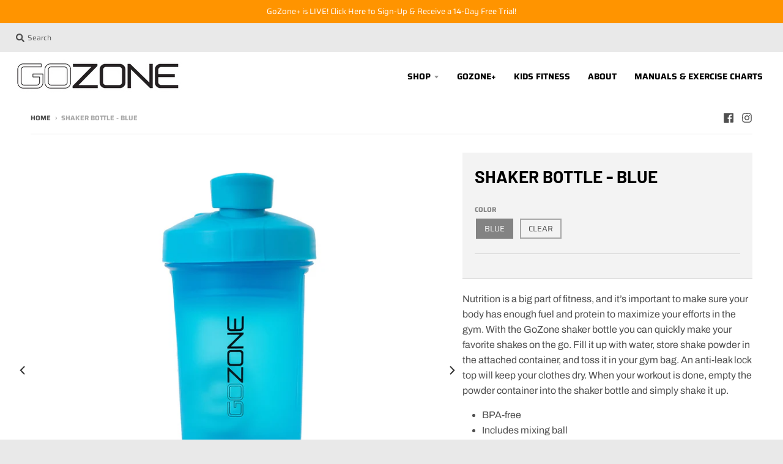

--- FILE ---
content_type: text/css
request_url: https://go-zone.us/cdn/shop/t/9/assets/theme.scss.css?v=96390478921766126041759332165
body_size: 28174
content:
@font-face{font-family:Barlow;font-weight:700;font-style:normal;font-display:swap;src:url(//go-zone.us/cdn/fonts/barlow/barlow_n7.691d1d11f150e857dcbc1c10ef03d825bc378d81.woff2?h1=Z28tem9uZS51cw&h2=Z296b25ldXNhLmFjY291bnQubXlzaG9waWZ5LmNvbQ&hmac=1f1ec0939d7f2142cec634a4454ec1f20c25aa5c980fde47eb4024698b9a3a45) format("woff2"),url(//go-zone.us/cdn/fonts/barlow/barlow_n7.4fdbb1cb7da0e2c2f88492243ffa2b4f91924840.woff?h1=Z28tem9uZS51cw&h2=Z296b25ldXNhLmFjY291bnQubXlzaG9waWZ5LmNvbQ&hmac=e5a90530a621c6c9dfc8cc60c5cb3e65069de106de6794ad89fd3ee3f1f8273b) format("woff")}@font-face{font-family:Archivo;font-weight:400;font-style:normal;font-display:swap;src:url(//go-zone.us/cdn/fonts/archivo/archivo_n4.dc8d917cc69af0a65ae04d01fd8eeab28a3573c9.woff2?h1=Z28tem9uZS51cw&h2=Z296b25ldXNhLmFjY291bnQubXlzaG9waWZ5LmNvbQ&hmac=12f7091629e48a447dfb0b3786bbcc2acae1069921c40c1d5e7a4f7b06242374) format("woff2"),url(//go-zone.us/cdn/fonts/archivo/archivo_n4.bd6b9c34fdb81d7646836be8065ce3c80a2cc984.woff?h1=Z28tem9uZS51cw&h2=Z296b25ldXNhLmFjY291bnQubXlzaG9waWZ5LmNvbQ&hmac=d08aebd18ada729d84dfcd41685ccfc3149d42275ec3f47ba579b80b8e915bf7) format("woff")}@font-face{font-family:Saira;font-weight:400;font-style:normal;font-display:swap;src:url(//go-zone.us/cdn/fonts/saira/saira_n4.8a42e83a36ece7ac4b55462305d0a546ccb7499d.woff2?h1=Z28tem9uZS51cw&h2=Z296b25ldXNhLmFjY291bnQubXlzaG9waWZ5LmNvbQ&hmac=d09727264589487df2034d8674747605779904b9b09d2b2b52998039d31bded7) format("woff2"),url(//go-zone.us/cdn/fonts/saira/saira_n4.d2c76c939b69a81183049a980cf977b21ad1e5a2.woff?h1=Z28tem9uZS51cw&h2=Z296b25ldXNhLmFjY291bnQubXlzaG9waWZ5LmNvbQ&hmac=7bf97e5b037dbb4a2ed34949b7448a230419ff0c46242323072835afada7c8bf) format("woff")}@font-face{font-family:Archivo;font-weight:700;font-style:normal;font-display:swap;src:url(//go-zone.us/cdn/fonts/archivo/archivo_n7.651b020b3543640c100112be6f1c1b8e816c7f13.woff2?h1=Z28tem9uZS51cw&h2=Z296b25ldXNhLmFjY291bnQubXlzaG9waWZ5LmNvbQ&hmac=3959ff31f15b8f6a64da03c2ab6db4055c0171aafc5babcee120667e5e40885c) format("woff2"),url(//go-zone.us/cdn/fonts/archivo/archivo_n7.7e9106d320e6594976a7dcb57957f3e712e83c96.woff?h1=Z28tem9uZS51cw&h2=Z296b25ldXNhLmFjY291bnQubXlzaG9waWZ5LmNvbQ&hmac=0df7583b64b8ee61abdbff0ee9f3cb5f32a5f75b54f42a3da2ac0051c22c80b1) format("woff")}@font-face{font-family:Archivo;font-weight:400;font-style:italic;font-display:swap;src:url(//go-zone.us/cdn/fonts/archivo/archivo_i4.37d8c4e02dc4f8e8b559f47082eb24a5c48c2908.woff2?h1=Z28tem9uZS51cw&h2=Z296b25ldXNhLmFjY291bnQubXlzaG9waWZ5LmNvbQ&hmac=d8601fc27498063ae1f98679701062861f6d3674027e50c1f8376624d8a392c4) format("woff2"),url(//go-zone.us/cdn/fonts/archivo/archivo_i4.839d35d75c605237591e73815270f86ab696602c.woff?h1=Z28tem9uZS51cw&h2=Z296b25ldXNhLmFjY291bnQubXlzaG9waWZ5LmNvbQ&hmac=3be927442a3856eab90fb9ff81053316eb4bb27f75472cde49e155f2c8754810) format("woff")}@font-face{font-family:Archivo;font-weight:700;font-style:italic;font-display:swap;src:url(//go-zone.us/cdn/fonts/archivo/archivo_i7.3dc798c6f261b8341dd97dd5c78d97d457c63517.woff2?h1=Z28tem9uZS51cw&h2=Z296b25ldXNhLmFjY291bnQubXlzaG9waWZ5LmNvbQ&hmac=83f574d81504ee4fc7d77c7c8fe458bddc44175adc92ed531df87dbdc97a7a53) format("woff2"),url(//go-zone.us/cdn/fonts/archivo/archivo_i7.3b65e9d326e7379bd5f15bcb927c5d533d950ff6.woff?h1=Z28tem9uZS51cw&h2=Z296b25ldXNhLmFjY291bnQubXlzaG9waWZ5LmNvbQ&hmac=5d81a39b9834071f1fdc0c52ddc421872673cb9c24c93450745a9adcad6a088f) format("woff")}@font-face{font-family:Saira;font-weight:700;font-style:normal;font-display:swap;src:url(//go-zone.us/cdn/fonts/saira/saira_n7.3f7362bcb0699c03fde052e2621337039e9f1b79.woff2?h1=Z28tem9uZS51cw&h2=Z296b25ldXNhLmFjY291bnQubXlzaG9waWZ5LmNvbQ&hmac=b6317a319124209a1c079695649cfec219c1f44c6d2244d5627bb39c2ef11531) format("woff2"),url(//go-zone.us/cdn/fonts/saira/saira_n7.5b21ceea0d81b522e5146f598a5b761af26c639c.woff?h1=Z28tem9uZS51cw&h2=Z296b25ldXNhLmFjY291bnQubXlzaG9waWZ5LmNvbQ&hmac=654aad425a38386e194db5f9b631553318ba875f71ee300b81e423122e04fbf7) format("woff")}.clearfix{*zoom: 1}.clearfix:after{clear:both;content:"";display:table}.contain-site-width{*zoom: 1;max-width:1180px;margin-left:auto;margin-right:auto;padding:40px 0}.contain-site-width:after{clear:both;content:"";display:table}.contain-full-width{*zoom: 1;max-width:100%;margin-left:auto;margin-right:auto;padding:40px 0}.contain-full-width:after{clear:both;content:"";display:table}.contain-full-width.no-padding,.contain-site-width.no-padding{padding-top:0;padding-bottom:0}.grid{*zoom: 1;padding:0;font-size:0;margin:0 0 0 -30px;direction:ltr}.grid:after{clear:both;content:"";display:table}.grid>*{padding-left:30px}.grid>*{display:inline-block}.grid link{display:none}.grid-gutterless{*zoom: 1;margin:0;padding:0;font-size:0;direction:ltr}.grid-gutterless:after{clear:both;content:"";display:table}.grid-gutterless>*{display:inline-block}.grid-gutterless link{display:none}.grid-gutterless .grid__item{margin-bottom:0}.grid__item{-webkit-box-sizing:border-box;-moz-box-sizing:border-box;box-sizing:border-box;font-size:16px;min-height:1px;vertical-align:top;width:100%;margin-bottom:1.875em}.grid__item .inner{padding:20px;background:#ff00001a;border:4px solid rgba(255,0,0,.2)}.grid__item.no-bottom-margin{margin-bottom:0}.one-whole{width:100%}.one-half{width:50%}.one-third{width:33.33333%}.two-thirds{width:66.66667%}.one-quarter{width:25%}.two-quarters{width:50%}.three-quarters{width:75%}.one-fourth{width:25%}.two-fourths{width:50%}.three-fourths{width:75%}.one-fifth{width:20%}.two-fifths{width:40%}.three-fifths{width:60%}.four-fifths{width:80%}.one-sixth{width:16.66667%}.two-sixths{width:33.33333%}.three-sixths{width:50%}.four-sixths{width:66.66667%}.five-sixths{width:83.33333%}.one-eighth{width:12.5%}.two-eighths{width:25%}.three-eighths{width:37.5%}.four-eighths{width:50%}.five-eighths{width:62.5%}.six-eighths{width:75%}.seven-eighths{width:87.5%}.one-tenth{width:10%}.two-tenths{width:20%}.three-tenths{width:30%}.four-tenths{width:40%}.five-tenths{width:50%}.six-tenths{width:60%}.seven-tenths{width:70%}.eight-tenths{width:80%}.nine-tenths{width:90%}.one-twelfth{width:8.33333%}.two-twelfths{width:16.66667%}.three-twelfths{width:25%}.four-twelfths{width:33.33333%}.five-twelfths{width:41.66667%}.six-twelfths{width:50%}.seven-twelfths{width:58.33333%}.eight-twelfths{width:66.66667%}.nine-twelfths{width:75%}.ten-twelfths{width:83.33333%}.eleven-twelfths{width:91.66667%}.show{display:block!important}.hide{display:none!important}.text-left{text-align:left!important}.text-right{text-align:right!important}.text-center{text-align:center!important}@media only screen and (max-width: 600px){.small--one-whole{width:100%}.small--one-half{width:50%}.small--one-third{width:33.33333%}.small--two-thirds{width:66.66667%}.small--one-quarter{width:25%}.small--two-quarters{width:50%}.small--three-quarters{width:75%}.small--one-fourth{width:25%}.small--two-fourths{width:50%}.small--three-fourths{width:75%}.small--one-fifth{width:20%}.small--two-fifths{width:40%}.small--three-fifths{width:60%}.small--four-fifths{width:80%}.small--one-sixth{width:16.66667%}.small--two-sixths{width:33.33333%}.small--three-sixths{width:50%}.small--four-sixths{width:66.66667%}.small--five-sixths{width:83.33333%}.small--one-eighth{width:12.5%}.small--two-eighths{width:25%}.small--three-eighths{width:37.5%}.small--four-eighths{width:50%}.small--five-eighths{width:62.5%}.small--six-eighths{width:75%}.small--seven-eighths{width:87.5%}.small--one-tenth{width:10%}.small--two-tenths{width:20%}.small--three-tenths{width:30%}.small--four-tenths{width:40%}.small--five-tenths{width:50%}.small--six-tenths{width:60%}.small--seven-tenths{width:70%}.small--eight-tenths{width:80%}.small--nine-tenths{width:90%}.small--one-twelfth{width:8.33333%}.small--two-twelfths{width:16.66667%}.small--three-twelfths{width:25%}.small--four-twelfths{width:33.33333%}.small--five-twelfths{width:41.66667%}.small--six-twelfths{width:50%}.small--seven-twelfths{width:58.33333%}.small--eight-twelfths{width:66.66667%}.small--nine-twelfths{width:75%}.small--ten-twelfths{width:83.33333%}.small--eleven-twelfths{width:91.66667%}.small--show{display:block!important}.small--hide{display:none!important}.small--text-left{text-align:left!important}.small--text-right{text-align:right!important}.small--text-center{text-align:center!important}}@media only screen and (min-width: 601px) and (max-width: 700px){.medium--one-whole{width:100%}.medium--one-half{width:50%}.medium--one-third{width:33.33333%}.medium--two-thirds{width:66.66667%}.medium--one-quarter{width:25%}.medium--two-quarters{width:50%}.medium--three-quarters{width:75%}.medium--one-fourth{width:25%}.medium--two-fourths{width:50%}.medium--three-fourths{width:75%}.medium--one-fifth{width:20%}.medium--two-fifths{width:40%}.medium--three-fifths{width:60%}.medium--four-fifths{width:80%}.medium--one-sixth{width:16.66667%}.medium--two-sixths{width:33.33333%}.medium--three-sixths{width:50%}.medium--four-sixths{width:66.66667%}.medium--five-sixths{width:83.33333%}.medium--one-eighth{width:12.5%}.medium--two-eighths{width:25%}.medium--three-eighths{width:37.5%}.medium--four-eighths{width:50%}.medium--five-eighths{width:62.5%}.medium--six-eighths{width:75%}.medium--seven-eighths{width:87.5%}.medium--one-tenth{width:10%}.medium--two-tenths{width:20%}.medium--three-tenths{width:30%}.medium--four-tenths{width:40%}.medium--five-tenths{width:50%}.medium--six-tenths{width:60%}.medium--seven-tenths{width:70%}.medium--eight-tenths{width:80%}.medium--nine-tenths{width:90%}.medium--one-twelfth{width:8.33333%}.medium--two-twelfths{width:16.66667%}.medium--three-twelfths{width:25%}.medium--four-twelfths{width:33.33333%}.medium--five-twelfths{width:41.66667%}.medium--six-twelfths{width:50%}.medium--seven-twelfths{width:58.33333%}.medium--eight-twelfths{width:66.66667%}.medium--nine-twelfths{width:75%}.medium--ten-twelfths{width:83.33333%}.medium--eleven-twelfths{width:91.66667%}.medium--show{display:block!important}.medium--hide{display:none!important}.medium--text-left{text-align:left!important}.medium--text-right{text-align:right!important}.medium--text-center{text-align:center!important}}@media only screen and (max-width: 700px){.medium-down--one-whole{width:100%}.medium-down--one-half{width:50%}.medium-down--one-third{width:33.33333%}.medium-down--two-thirds{width:66.66667%}.medium-down--one-quarter{width:25%}.medium-down--two-quarters{width:50%}.medium-down--three-quarters{width:75%}.medium-down--one-fourth{width:25%}.medium-down--two-fourths{width:50%}.medium-down--three-fourths{width:75%}.medium-down--one-fifth{width:20%}.medium-down--two-fifths{width:40%}.medium-down--three-fifths{width:60%}.medium-down--four-fifths{width:80%}.medium-down--one-sixth{width:16.66667%}.medium-down--two-sixths{width:33.33333%}.medium-down--three-sixths{width:50%}.medium-down--four-sixths{width:66.66667%}.medium-down--five-sixths{width:83.33333%}.medium-down--one-eighth{width:12.5%}.medium-down--two-eighths{width:25%}.medium-down--three-eighths{width:37.5%}.medium-down--four-eighths{width:50%}.medium-down--five-eighths{width:62.5%}.medium-down--six-eighths{width:75%}.medium-down--seven-eighths{width:87.5%}.medium-down--one-tenth{width:10%}.medium-down--two-tenths{width:20%}.medium-down--three-tenths{width:30%}.medium-down--four-tenths{width:40%}.medium-down--five-tenths{width:50%}.medium-down--six-tenths{width:60%}.medium-down--seven-tenths{width:70%}.medium-down--eight-tenths{width:80%}.medium-down--nine-tenths{width:90%}.medium-down--one-twelfth{width:8.33333%}.medium-down--two-twelfths{width:16.66667%}.medium-down--three-twelfths{width:25%}.medium-down--four-twelfths{width:33.33333%}.medium-down--five-twelfths{width:41.66667%}.medium-down--six-twelfths{width:50%}.medium-down--seven-twelfths{width:58.33333%}.medium-down--eight-twelfths{width:66.66667%}.medium-down--nine-twelfths{width:75%}.medium-down--ten-twelfths{width:83.33333%}.medium-down--eleven-twelfths{width:91.66667%}.medium-down--show{display:block!important}.medium-down--hide{display:none!important}.medium-down--text-left{text-align:left!important}.medium-down--text-right{text-align:right!important}.medium-down--text-center{text-align:center!important}}@media only screen and (min-width: 701px) and (max-width: 800px){.large--one-whole{width:100%}.large--one-half{width:50%}.large--one-third{width:33.33333%}.large--two-thirds{width:66.66667%}.large--one-quarter{width:25%}.large--two-quarters{width:50%}.large--three-quarters{width:75%}.large--one-fourth{width:25%}.large--two-fourths{width:50%}.large--three-fourths{width:75%}.large--one-fifth{width:20%}.large--two-fifths{width:40%}.large--three-fifths{width:60%}.large--four-fifths{width:80%}.large--one-sixth{width:16.66667%}.large--two-sixths{width:33.33333%}.large--three-sixths{width:50%}.large--four-sixths{width:66.66667%}.large--five-sixths{width:83.33333%}.large--one-eighth{width:12.5%}.large--two-eighths{width:25%}.large--three-eighths{width:37.5%}.large--four-eighths{width:50%}.large--five-eighths{width:62.5%}.large--six-eighths{width:75%}.large--seven-eighths{width:87.5%}.large--one-tenth{width:10%}.large--two-tenths{width:20%}.large--three-tenths{width:30%}.large--four-tenths{width:40%}.large--five-tenths{width:50%}.large--six-tenths{width:60%}.large--seven-tenths{width:70%}.large--eight-tenths{width:80%}.large--nine-tenths{width:90%}.large--one-twelfth{width:8.33333%}.large--two-twelfths{width:16.66667%}.large--three-twelfths{width:25%}.large--four-twelfths{width:33.33333%}.large--five-twelfths{width:41.66667%}.large--six-twelfths{width:50%}.large--seven-twelfths{width:58.33333%}.large--eight-twelfths{width:66.66667%}.large--nine-twelfths{width:75%}.large--ten-twelfths{width:83.33333%}.large--eleven-twelfths{width:91.66667%}.large--show{display:block!important}.large--hide{display:none!important}.large--text-left{text-align:left!important}.large--text-right{text-align:right!important}.large--text-center{text-align:center!important}}@media only screen and (max-width: 800px){.large-down--one-whole{width:100%}.large-down--one-half{width:50%}.large-down--one-third{width:33.33333%}.large-down--two-thirds{width:66.66667%}.large-down--one-quarter{width:25%}.large-down--two-quarters{width:50%}.large-down--three-quarters{width:75%}.large-down--one-fourth{width:25%}.large-down--two-fourths{width:50%}.large-down--three-fourths{width:75%}.large-down--one-fifth{width:20%}.large-down--two-fifths{width:40%}.large-down--three-fifths{width:60%}.large-down--four-fifths{width:80%}.large-down--one-sixth{width:16.66667%}.large-down--two-sixths{width:33.33333%}.large-down--three-sixths{width:50%}.large-down--four-sixths{width:66.66667%}.large-down--five-sixths{width:83.33333%}.large-down--one-eighth{width:12.5%}.large-down--two-eighths{width:25%}.large-down--three-eighths{width:37.5%}.large-down--four-eighths{width:50%}.large-down--five-eighths{width:62.5%}.large-down--six-eighths{width:75%}.large-down--seven-eighths{width:87.5%}.large-down--one-tenth{width:10%}.large-down--two-tenths{width:20%}.large-down--three-tenths{width:30%}.large-down--four-tenths{width:40%}.large-down--five-tenths{width:50%}.large-down--six-tenths{width:60%}.large-down--seven-tenths{width:70%}.large-down--eight-tenths{width:80%}.large-down--nine-tenths{width:90%}.large-down--one-twelfth{width:8.33333%}.large-down--two-twelfths{width:16.66667%}.large-down--three-twelfths{width:25%}.large-down--four-twelfths{width:33.33333%}.large-down--five-twelfths{width:41.66667%}.large-down--six-twelfths{width:50%}.large-down--seven-twelfths{width:58.33333%}.large-down--eight-twelfths{width:66.66667%}.large-down--nine-twelfths{width:75%}.large-down--ten-twelfths{width:83.33333%}.large-down--eleven-twelfths{width:91.66667%}.large-down--show{display:block!important}.large-down--hide{display:none!important}.large-down--text-left{text-align:left!important}.large-down--text-right{text-align:right!important}.large-down--text-center{text-align:center!important}}.feature-row{display:-webkit-flex;display:-ms-flexbox;display:flex;width:100%;-webkit-justify-content:space-between;-moz-justify-content:space-between;justify-content:space-between;-ms-flex-align:center;-webkit-align-items:center;-moz-align-items:center;align-items:center}@media screen and (max-width: 700px){.feature-row{-ms-flex-direction:column;-webkit-flex-direction:column;-moz-flex-direction:column;flex-direction:column}}.feature-row__item{-ms-flex:0 1 50%;-webkit-flex:0 1 50%;-moz-flex:0 1 50%;flex:0 1 50%}@media screen and (max-width: 700px){.feature-row__item{-ms-flex:1 1 auto;-webkit-flex:1 1 auto;-moz-flex:1 1 auto;flex:1 1 auto;max-width:100%}}.feature-row__image{display:block;margin:0 auto}@media screen and (max-width: 700px){.feature-row__image{order:1;width:100%}}.feature-row__text{padding-top:.9375em;padding-bottom:.9375em}.feature-row__text h4,.feature-row__text .h4{font-size:1.75em;text-transform:uppercase;font-weight:400}@media screen and (max-width: 700px){.feature-row__text p{font-size:.875em}}@media screen and (max-width: 700px){.feature-row__text{order:2;padding-bottom:0}}.feature-row__text--align__center{text-align:center}.feature-row__text--align__right{text-align:right}@media screen and (min-width: 700px){.feature-row__text--left{padding-left:1.875em}.feature-row__text--right{padding-right:1.875em}}article,aside,details,figcaption,figure,footer,header,hgroup,nav,section,summary{display:block}audio,canvas,video{display:inline-block}audio:not([controls]){display:none;height:0}[hidden],template{display:none}html{background:#fff;color:#000;-webkit-text-size-adjust:100%;-ms-text-size-adjust:100%}html,button,input,select,textarea{font-family:sans-serif}body{margin:0}a{background:transparent}a:focus{outline-color:#979797}a:hover,a:active{outline:0}h1,.h1,header.site-header div.site-logo{font-size:2em;margin:.67em 0}h2,.h2,.section-standard header h4,.section-standard header .h4,.instagram-collection header h4,.instagram-collection header .h4{font-size:1.5em;margin:.83em 0}h3,.h3{font-size:1.17em;margin:1em 0}h4,.h4{font-size:1em;margin:1.33em 0}h5,.h5{font-size:.83em;margin:1.67em 0}h6,.h6{font-size:.75em;margin:2.33em 0}abbr[title]{border-bottom:1px dotted}dfn{font-style:italic}mark{background:#ff0;color:#000}code,kbd,pre,samp{font-family:monospace,serif;font-size:1em}pre{white-space:pre;white-space:pre-wrap;word-wrap:break-word}q{quotes:"\201c" "\201d" "\2018" "\2019"}q:before,q:after{content:"";content:none}small{font-size:80%}sub,sup{font-size:75%;line-height:0;position:relative;vertical-align:baseline}sub{bottom:-.25em}img{max-width:100%;height:auto;border:0}svg:not(:root){overflow:hidden}svg.placeholder-svg{display:block;fill:#4f4f4f59;background-color:#4f4f4f1a;border:1px solid rgba(79,79,79,.2);width:100%;height:100%;max-width:100%}.flickity-enabled.is-fullscreen .card__image-container{margin:0 auto;position:absolute;top:40px;bottom:40px;left:40px;right:40px;display:flex;align-items:center}.flickity-enabled.is-fullscreen .card__image-container img{max-height:100%;max-width:100%;width:auto;height:auto;object-fit:contain}.flickity-enabled.is-fullscreen svg.placeholder-svg{max-width:80%;fill:#c1c1c1;background-color:#ededed;border-color:#dbdbdb;margin:0 auto}.article-image svg.placeholder-svg{max-height:200px}figure{margin:0}fieldset{border:1px solid #c0c0c0;margin:0 2px;padding:.35em .625em .75em}legend{border:0;padding:0;white-space:normal}button,input,select,textarea{font-family:inherit;font-size:100%;margin:0;vertical-align:baseline}button,input{line-height:normal}button,select{text-transform:none}button,html input[type=button],input[type=reset],input[type=submit]{-webkit-appearance:button;cursor:pointer}button[disabled],input[disabled]{cursor:default}button::-moz-focus-inner,input::-moz-focus-inner{border:0;padding:0}button,input{border-radius:0}select::-ms-expand{display:none}textarea{overflow:auto;vertical-align:top}table{border-collapse:collapse;border-spacing:0}input[type=search]{-webkit-appearance:textfield;-webkit-box-sizing:border-box;-moz-box-sizing:border-box;box-sizing:border-box;border-radius:0;-webkit-appearance:none}input[type=search]::-webkit-search-cancel-button,input[type=search]::-webkit-search-decoration{-webkit-appearance:none}input[type=checkbox],input[type=radio]{-webkit-box-sizing:border-box;-moz-box-sizing:border-box;box-sizing:border-box;padding:0}ul,ol{margin:0;padding:0;list-style-type:none}dl{margin-bottom:.9375em}dl dt{font-weight:700;margin-top:.9375em}dl dd{margin:0}body,input,textarea,button,select{font-size:16px;line-height:1.6;font-family:Archivo,sans-serif;color:#4f4f4f;font-weight:400;-webkit-font-smoothing:antialiased;-webkit-text-size-adjust:100%;font-style:normal}select{-webkit-appearance:none;-moz-appearance:none;-ms-appearance:none;-o-appearance:none;appearance:none;background-color:#fff;background-image:url(//go-zone.us/cdn/shop/t/9/assets/ico-select.svg?v=29043846256671868191627999903);background-position:right 10px center;background-repeat:no-repeat;padding:0 28px 0 10px}@media screen and (max-width: 600px){input,textarea,select,button{font-size:16px!important}}h1,.h1,header.site-header div.site-logo,h2,.h2,.section-standard header h4,.section-standard header .h4,.instagram-collection header h4,.instagram-collection header .h4,h3,.h3,h4,.h4,h5,.h5,h6,.h6{display:block;font-family:Barlow,sans-serif;margin:0 0 .5em;line-height:1.4;color:#000;text-transform:uppercase}h1 a,.h1 a,header.site-header div.site-logo a,h2 a,.h2 a,.section-standard header h4 a,.section-standard header .h4 a,.instagram-collection header h4 a,.instagram-collection header .h4 a,h3 a,.h3 a,h4 a,.h4 a,h5 a,.h5 a,h6 a,.h6 a{text-decoration:none;font-weight:inherit}h1:not(.site-logo),.h1:not(.site-logo),header.site-header div.site-logo:not(.site-logo){font-weight:700}h2,.h2,.section-standard header h4,.section-standard header .h4,.instagram-collection header h4,.instagram-collection header .h4,h3,.h3,h4,.h4,h5,.h5,h6,.h6{font-weight:700}*{overflow-wrap:break-word;word-wrap:break-word;word-break:break-word}h1,.h1,header.site-header div.site-logo{font-size:2.25em}h2,.h2,.section-standard header h4,.section-standard header .h4,.instagram-collection header h4,.instagram-collection header .h4{font-size:1.75em}h3,.h3{font-size:1.375em}h4,.h4{font-size:1.25em}h5,.h5{font-size:1em}h6,.h6{font-size:.875em}p{margin:0 0 .9375em}p img{margin:0}a{color:#979797}a:hover,a:focus{color:#8a8a8a}em{font-style:italic}b,strong{font-weight:700}small{font-size:.9em}sup,sub{position:relative;font-size:60%;vertical-align:baseline}sup{top:-.5em}sub{bottom:-.5em}.blur-up{-webkit-filter:blur(5px);filter:blur(5px);-webkit-transition:filter .4s ease-in-out;-moz-transition:filter .4s ease-in-out;transition:filter .4s ease-in-out;-webkit-transform:scale(1);-moz-transform:scale(1);-ms-transform:scale(1);-o-transform:scale(1);transform:scale(1)}.blur-up.lazyloaded{-webkit-filter:blur(0);filter:blur(0)}.fade-in{opacity:0;transition:opacity .25s ease-out}.fade-in.lazyloaded{opacity:1}span.icon-fallback-text span.icon,button.icon-fallback-text span.icon,span.icon-text span.icon,button.icon-text span.icon{position:relative;top:3px;display:inline-block}span.icon-fallback-text span.fallback-text,button.icon-fallback-text span.fallback-text,span.icon-text span.fallback-text,button.icon-text span.fallback-text{display:none}.icon{speak:none;font-style:normal;font-weight:400;font-variant:normal;text-transform:none;line-height:1}span.icon svg{height:16px;width:16px}span.icon svg path{fill:#4f4f4f}html{background-color:#e9e9e9}body{background-color:#fff}@media screen and (max-width: 600px){body{border:0px}}main>.shopify-section:last-of-type{padding-bottom:0;border-bottom:0px}main>.shopify-section:last-of-type .section-standard{border-bottom:0px}body:not(.template-index) main.main-content{margin-top:20px}@media screen and (max-width: 600px){body:not(.template-index) main.main-content.main-content--breadcrumb-desktop{margin-top:0}body:not(.template-index) main.main-content.main-content--breadcrumb-desktop header.content-util{display:none}}body:not(.template-index) main.main-content.main-content--breadcrumb-hidden{margin-top:0}body:not(.template-index) main.main-content.main-content--breadcrumb-hidden header.content-util{display:none}*{-webkit-box-sizing:border-box;-moz-box-sizing:border-box;box-sizing:border-box}.visibility-hidden,.visually-hidden{position:absolute!important;overflow:hidden;clip:rect(0 0 0 0);height:1px;width:1px;margin:-1px;padding:0;border:0}.button.outline,p.buttons.outline>a,.hero a.button,.newsletter a.button,.slide__item-content a.button{padding:2px 12px;border:2px solid #4f4f4f;color:#4f4f4f;text-transform:uppercase;font-weight:600;font-family:Saira,sans-serif;font-size:.6875em;text-decoration:none;-webkit-transition:all .1s ease-in-out;-moz-transition:all .1s ease-in-out;transition:all .1s ease-in-out;outline:none}.button.outline:hover,p.buttons.outline>a:hover,.hero a.button:hover,.newsletter a.button:hover,.slide__item-content a.button:hover,.button.outline:focus,p.buttons.outline>a:focus,.hero a.button:focus,.newsletter a.button:focus,.slide__item-content a.button:focus{color:#979797;border-color:#979797}.button.outline.large,p.buttons.outline>a.large,.hero a.large.button,.newsletter a.large.button,.slide__item-content a.large.button{padding:6px 24px;font-size:.875em}.button.simple{color:#4f4f4f;text-transform:uppercase;font-weight:600;font-family:Saira,sans-serif;font-size:.6875em;text-decoration:none}.button.simple:hover,.button.simple:focus{color:#979797}.button.solid,p.buttons.solid>a{padding:4px 14px;background:#979797;color:#fff;text-transform:uppercase;font-weight:600;font-family:Saira,sans-serif;font-size:.6875em;text-decoration:none;cursor:pointer;outline:none;border:0}.button.solid:hover,p.buttons.solid>a:hover,.button.solid:focus,p.buttons.solid>a:focus{background:#8a8a8a}.button.solid:focus,p.buttons.solid>a:focus{outline:none}.button.solid.large,p.buttons.solid>a.large{padding:6px 24px;font-size:.875em}a{-webkit-transition:color .1s ease-in-out;-moz-transition:color .1s ease-in-out;transition:color .1s ease-in-out}.pagination-container{text-align:center}.pagination{margin:40px auto 0;text-align:center;*zoom: 1;display:inline-block}.pagination:after{clear:both;content:"";display:table}.pagination li{float:left}.pagination li a,.pagination li span{display:block;border-top:2px solid #dbdbdb;border-bottom:2px solid #dbdbdb;border-right:2px solid #dbdbdb;padding:4px 10px;text-decoration:none;text-transform:uppercase;font-weight:600;font-size:.75em;color:#727272}.pagination li a:hover,.pagination li a:focus{background:#979797;color:#fff}.pagination li:first-child a,.pagination li:first-child span{border-left:2px solid #dbdbdb}.pagination li.disabled a,.pagination li.disabled span,.pagination li.active a,.pagination li.active span{cursor:default}.pagination li.active a,.pagination li.active span{background:#fff;color:#979797}.pagination li.disabled a,.pagination li.disabled span{color:#b8b8b8;background:transparent}.product_card,.product_card__image-wrapper{display:block;width:100%}.product_card__image-wrapper{position:relative}.product_card__image-wrapper:before{content:"";display:block;padding-bottom:100%}.product_card__image-wrapper.ie-fallback{background-size:contain;background-position:center center;background-repeat:no-repeat}.product_card__image-wrapper.ie-fallback img{opacity:0}.product_card__image{position:absolute;top:0;height:100%;width:100%;object-fit:contain;-webkit-transition:opacity .1s ease-out;-moz-transition:opacity .1s ease-out;transition:opacity .1s ease-out}.product_card__image.alt{opacity:0}.card__image-wrapper,.card__image{display:block;width:100%}.card__image-wrapper{position:relative;overflow:hidden}.card__image{display:block;position:absolute;top:0;left:0;width:100%;height:100%}ul.social-icons{margin:0;padding:0}ul.social-icons li{display:inline-block;margin-right:12px}ul.social-icons li a{display:block;position:relative;width:18px;height:18px}ul.social-icons li a svg{height:100%;width:100%}ul.social-icons li a svg path{fill:#4f4f4f}ul.social-icons li a:hover svg path,ul.social-icons li a:focus svg path{fill:#979797}ul.social-icons li:last-child{margin-right:0}a.twitter-share-button{text-indent:100%;white-space:nowrap;overflow:hidden;display:block;width:61px;height:20px;background-image:url(//go-zone.us/cdn/shop/t/9/assets/share-sprite.png?v=181779469085641501521627999886);background-repeat:no-repeat;background-position:0px 0px}div.g-plusone{text-indent:100%;white-space:nowrap;overflow:hidden;display:block;width:32px;height:20px;background-image:url(//go-zone.us/cdn/shop/t/9/assets/share-sprite.png?v=181779469085641501521627999886);background-repeat:no-repeat;background-position:-61px 0px}#___plusone_0{width:60px!important}header.promo-bar{left:0;right:0;top:0;z-index:990;*zoom: 1;font-size:.8125em;font-family:Saira,sans-serif;text-align:center}header.promo-bar:after{clear:both;content:"";display:table}@media screen and (max-width: 699.9px){header.promo-bar[data-show-for=desktop]{display:none}}@media screen and (min-width: 700px){header.promo-bar[data-show-for=mobile]{display:none}}header.promo-bar>a{display:block;text-decoration:none;-webkit-transition:all .4s ease-in-out;-moz-transition:all .4s ease-in-out;transition:all .4s ease-in-out}header.promo-bar>a:focus{text-decoration:underline}header.promo-bar span.promo-bar-text{display:block;padding:9px 1.875em}header.promo-bar.size-large{font-size:.9375em}header.promo-bar.size-large span.promo-bar-text{padding:16px 1.875em}header.promo-bar.placement-bottom{position:fixed;top:auto;bottom:0;-webkit-transform:translateZ(0);-moz-transform:translateZ(0);-ms-transform:translateZ(0);-o-transform:translateZ(0);transform:translateZ(0)}header.promo-bar span.signup-bar-text{display:inline-block;vertical-align:middle;padding:6px 0}header.promo-bar span.signup-bar-text p{margin:0}header.promo-bar.signup-bar{display:none;padding:6px 1.875em;position:relative}header.promo-bar.signup-bar.visible{display:block}header.promo-bar.signup-bar.visible.force{display:block!important}@media screen and (max-width: 699.9px){header.promo-bar.signup-bar.visible[data-show-for=desktop]{display:none}}@media screen and (min-width: 700px){header.promo-bar.signup-bar.visible[data-show-for=mobile]{display:none}}header.promo-bar.signup-bar .popup-email{margin:0 6px;padding:6px 0;max-width:240px}header.promo-bar.signup-bar .popup-email .errors{display:none}header.promo-bar.signup-bar .popup-email p{margin-bottom:0;font-size:.8125em;line-height:38px}header.promo-bar.signup-bar .popup-close span.icon-text{top:50%;right:0;padding:.9375em;-webkit-transform:translateY(-50%);-moz-transform:translateY(-50%);-ms-transform:translateY(-50%);-o-transform:translateY(-50%);transform:translateY(-50%)}header.promo-bar.signup-bar .popup-close span.icon-text span.icon{top:0}header.promo-bar.signup-bar .errors{padding:10px 0;margin-bottom:8px;border-bottom:1px solid #4f4f4f;font-style:italic}.promo-bar-container.bottom{z-index:991;position:fixed;top:auto;bottom:0;left:0;right:0;-webkit-transform:translateZ(0);-moz-transform:translateZ(0);-ms-transform:translateZ(0);-o-transform:translateZ(0);transform:translateZ(0)}.promo-bar-container.bottom header.promo-bar.placement-bottom{position:static;top:auto;bottom:auto}.section-standard{border-bottom:1px solid #ededed;padding-left:20px;padding-right:20px}.section-standard header{text-align:center;margin-bottom:20px}.section-standard header h4,.section-standard header .h4{margin-bottom:0}.section-standard.no-border{border-bottom:0px;padding-left:0;padding-right:0}.section-standard.featured-row.no-border{padding-left:20px;padding-right:20px}header.util{width:100%;*zoom: 1;background:#e9e9e9;color:#505050;font-size:.75em;font-family:Saira,sans-serif}header.util:after{clear:both;content:"";display:table}header.util svg{height:14px;width:14px}header.util svg path{fill:#505050}header.util a{color:#505050;text-decoration:none}header.util a:hover,header.util a:focus{opacity:.8}header.util a:focus{outline-color:#505050}header.util .wrapper{padding:0 20px;*zoom: 1;max-width:1220px;margin-left:auto;margin-right:auto;position:relative}header.util .wrapper:after{clear:both;content:"";display:table}header.util.full-width .wrapper{padding:0;*zoom: 1;max-width:100%;margin-left:auto;margin-right:auto}header.util.full-width .wrapper:after{clear:both;content:"";display:table}header.util .left-wrapper{margin:6px 0;float:left}header.util .right-wrapper{margin:6px 0;float:right}header.util.full-width .left-wrapper,header.util.full-width .right-wrapper{margin:6px 10px}header.util.full-width .search-wrapper{margin:0 10px}header.util .search-wrapper{display:none;margin:0;padding:20px 10px;background:#f3f3f3}header.util .search-wrapper form{max-width:100%;*zoom: 1;padding:0;font-size:0;margin:0 0 0 -30px;direction:ltr}header.util .search-wrapper form:after{clear:both;content:"";display:table}header.util .search-wrapper form>*{padding-left:30px}header.util .search-wrapper form>*{display:inline-block}header.util .search-wrapper form link{display:none}header.util .search-wrapper .icon-wrapper{-webkit-box-sizing:border-box;-moz-box-sizing:border-box;box-sizing:border-box;font-size:16px;min-height:1px;vertical-align:top;width:8.33333%}header.util .search-wrapper .input-wrapper{-webkit-box-sizing:border-box;-moz-box-sizing:border-box;box-sizing:border-box;font-size:16px;min-height:1px;vertical-align:top;width:83.33333%}header.util .search-wrapper .button-wrapper{-webkit-box-sizing:border-box;-moz-box-sizing:border-box;box-sizing:border-box;font-size:16px;min-height:1px;vertical-align:top;width:8.33333%}header.util .search-wrapper span.icon svg{height:20px;width:20px}header.util .search-wrapper span.icon svg path{fill:#505050}header.util .search-wrapper span.icon-fallback-text{display:block;height:60px;width:100%;text-align:right;line-height:60px}header.util .search-wrapper input{height:60px;width:100%;padding:0 16px;border:0px;border-bottom:2px solid #d2d2d2;background-color:transparent;font-size:2.25em;color:#4f4f4f}header.util .search-wrapper input:focus{outline:0;background-color:#fff;border-bottom:2px solid #909090}header.util .search-wrapper span.input-group-btn{height:60px}header.util .search-wrapper span.input-group-btn button{width:100%;height:60px;text-align:left;padding:0;border:0px;background-color:transparent}header.util .currency-picker-contain{display:inline-block;vertical-align:middle;padding-left:12px;margin-left:-6px;border-left:1px solid #cacaca}@media screen and (max-width: 700px){header.util .currency-picker-contain{border-left:0px}}header.util .currency-picker-contain select{position:relative;line-height:1;border:solid 2px #e9e9e9;font-size:1em;font-family:Saira,sans-serif;border-radius:0;padding:2px 18px 2px 4px;background-position:right 4px center;cursor:pointer;color:#505050;background-color:#e9e9e9;background-image:url(//go-zone.us/cdn/shop/t/9/assets/ico-select-util.svg?v=100913167938336013611627999903)}header.util .currency-picker-contain select:focus,header.util .currency-picker-contain select:hover{outline:0px;border:solid 2px #cacaca}@media screen and (max-width: 600px){header.util .currency-picker-contain{border-left:0px;padding-left:6px}header.util .currency-picker-contain label{display:none}}header.util ul,header.util a,header.util li,header.util .left-wrapper,header.util .right-wrapper{display:inline-block;vertical-align:middle}header.util span.icon{font-size:1.25em;margin-right:2px}header.util li{margin-right:4px;padding-right:6px;border-right:1px solid #cacaca}header.util li a{display:inline-block;padding:4px 6px}header.util li:last-child{border-right:0px}header.util li.mobile-menu{display:none}header.util li.mobile-menu a.toggle-menu span.icon{position:relative;top:2px}header.util a#CartButton{padding:2px 12px;border:2px solid #505050}header.util a#CartButton:hover,header.util a#CartButton:focus{opacity:1;background-color:#505050;color:#e9e9e9}header.util a#CartButton:hover svg path,header.util a#CartButton:focus svg path{fill:#e9e9e9}@media screen and (max-width: 700px){header.util .left-wrapper ul.text-links li{display:none}header.util .left-wrapper ul.text-links li.mobile-menu{display:inline-block}header.util .right-wrapper ul.text-links li{display:none}}@media screen and (max-width: 600px){header.util .left-wrapper{margin-left:10px!important;margin-right:0!important}header.util .right-wrapper{margin-left:0!important;margin-right:10px!important}}header.util.full-width .cart-preview{right:-10px}.cart-preview{display:none;position:absolute;top:33px;right:0;padding:20px;width:300px;background:#f3f3f3;border-left:1px solid #e2e2e2;border-right:1px solid #e2e2e2;border-bottom:1px solid #e2e2e2;color:#4f4f4f;text-transform:none;z-index:200}@media screen and (max-width: 600px){.cart-preview{top:37px;left:0;right:0;padding:20px;width:auto}}.cart-preview .cart-preview-title{font-size:1.25em;padding-bottom:8px;margin-bottom:12px;border-bottom:1px solid #e2e2e2}.cart-preview .box.product{padding-bottom:12px;margin-bottom:8px;border-bottom:1px solid #e2e2e2}.cart-preview .box.product a{color:#4f4f4f}.cart-preview .box.product a:hover,.cart-preview .box.product a:focus{opacity:1}.cart-preview .box.product figure{*zoom: 1}.cart-preview .box.product figure:after{clear:both;content:"";display:table}.cart-preview .box.product figure>a{display:block;float:left}.cart-preview .box.product figure>a img{max-width:50px;height:auto;display:block;margin-right:6px}.cart-preview .box.product figure figcaption a{display:block;font-size:1.25em}.cart-preview .box.product figure figcaption ul.options li{margin:0;padding:0;color:#a1a1a1;border-right:none}.cart-preview .box.product figure figcaption ul.options li:after{content:","}.cart-preview .box.product figure figcaption ul.options li:last-child:after{content:""}.cart-preview .box.product figure figcaption span.price{display:block}.cart-preview .cart-preview-total{*zoom: 1;padding-bottom:8px;margin-bottom:12px;border-bottom:1px solid #e2e2e2;-webkit-box-sizing:border-box;-moz-box-sizing:border-box;box-sizing:border-box;font-size:16px;min-height:1px;vertical-align:top;width:100%}.cart-preview .cart-preview-total:after{clear:both;content:"";display:table}.cart-preview .cart-preview-total .count{font-style:italic;font-size:.8125em;margin-bottom:4px}.cart-preview .cart-preview-total .count span{color:#979797}.cart-preview .cart-preview-total ul.cart-preview--discounts{font-size:.75em;color:#4f4f4f;text-transform:uppercase;font-weight:600}.cart-preview .cart-preview-total ul.cart-preview--discounts li span.cart-discount--amount{white-space:nowrap;color:#979797}.cart-preview .cart-preview-total .label{margin-top:3px;float:left;font-size:.6875em;text-transform:uppercase;font-weight:600}.cart-preview .cart-preview-total .total{display:inline-block;font-weight:700;font-size:.9375em;float:right}.cart-preview .cart-preview-buttons{-webkit-box-sizing:border-box;-moz-box-sizing:border-box;box-sizing:border-box;font-size:16px;min-height:1px;vertical-align:top;width:100%}.cart-preview a.button{width:100%;text-align:center;font-size:.75em;padding-top:8px;padding-bottom:8px;cursor:pointer}.cart-preview a.button.outline,.cart-preview p.buttons.outline>a,.cart-preview .hero a.button,.hero .cart-preview a.button,.cart-preview .newsletter a.button,.newsletter .cart-preview a.button,.cart-preview .slide__item-content a.button,.slide__item-content .cart-preview a.button{margin-top:8px;padding-top:6px;padding-bottom:6px}.search-wrapper{margin:10px;padding:20px 10px;background:#f3f3f3}.search-wrapper form{max-width:100%;*zoom: 1;padding:0;font-size:0;margin:0 0 0 -30px;direction:ltr}.search-wrapper form:after{clear:both;content:"";display:table}.search-wrapper form>*{padding-left:30px}.search-wrapper form>*{display:inline-block}.search-wrapper form link{display:none}.search-wrapper .icon-wrapper{-webkit-box-sizing:border-box;-moz-box-sizing:border-box;box-sizing:border-box;font-size:16px;min-height:1px;vertical-align:top;width:8.33333%}.search-wrapper .input-wrapper{-webkit-box-sizing:border-box;-moz-box-sizing:border-box;box-sizing:border-box;font-size:16px;min-height:1px;vertical-align:top;width:83.33333%}.search-wrapper .button-wrapper{-webkit-box-sizing:border-box;-moz-box-sizing:border-box;box-sizing:border-box;font-size:16px;min-height:1px;vertical-align:top;width:8.33333%}.search-wrapper span.icon svg{height:20px;width:20px}.search-wrapper span.icon svg path{fill:#979797}.search-wrapper span.icon-fallback-text{display:block;height:60px;width:100%;text-align:right;line-height:60px}.search-wrapper input{height:60px;width:100%;padding:0 16px;border:0px;border-bottom:2px solid #d2d2d2;background-color:transparent;font-size:2.25em;color:#4f4f4f;-webkit-box-sizing:border-box;-moz-box-sizing:border-box;box-sizing:border-box}.search-wrapper input:focus{outline:0;background-color:#fff;border-bottom:2px solid #909090}.search-wrapper span.input-group-btn{height:60px}.search-wrapper span.input-group-btn button{width:100%;height:60px;text-align:left;padding:0;border:0px;background-color:transparent}header.site-header{background-color:#fff;padding:20px;text-align:center}@media screen and (max-width: 700px){header.site-header{padding:10px 20px 0}}header.site-header .wrapper{*zoom: 1;max-width:1180px;margin-left:auto;margin-right:auto}header.site-header .wrapper:after{clear:both;content:"";display:table}header.site-header.full-width .wrapper{*zoom: 1;max-width:100%;margin-left:auto;margin-right:auto}header.site-header.full-width .wrapper:after{clear:both;content:"";display:table}header.site-header.minimal{padding:0 20px}header.site-header.minimal .wrapper{padding-bottom:0}header.site-header.minimal .layout-horizontal ul.site-nav{position:relative}header.site-header h1.site-logo,header.site-header .site-logo.h1,header.site-header div.site-logo{margin:0;padding:20px 8px 20px 0;font-family:Barlow,sans-serif;font-size:2.25em;line-height:1;font-weight:700;text-transform:uppercase}header.site-header h1.site-logo a,header.site-header .site-logo.h1 a,header.site-header div.site-logo a{color:#000;display:inline-block}header.site-header h1.site-logo.has-image,header.site-header .site-logo.has-image.h1,header.site-header div.has-image.site-logo{padding:20px 0;margin:0 auto;line-height:1;vertical-align:middle}header.site-header h1.site-logo.has-image a,header.site-header .site-logo.has-image.h1 a,header.site-header div.has-image.site-logo a{line-height:1;vertical-align:middle;position:relative;display:block;width:100%}header.site-header h1.site-logo.has-image a:before,header.site-header .site-logo.has-image.h1 a:before,header.site-header div.has-image.site-logo a:before{content:"";display:block;padding-bottom:100%}header.site-header h1.site-logo.has-image a img,header.site-header .site-logo.has-image.h1 a img,header.site-header div.has-image.site-logo a img{position:absolute;top:0;height:100%;width:100%}header.site-header h1.site-logo img,header.site-header .site-logo.h1 img,header.site-header div.site-logo img{width:auto;max-width:100%;height:auto;display:block}@media screen and (max-width: 800px){header.site-header h1.site-logo,header.site-header .site-logo.h1,header.site-header div.site-logo{font-size:2em}}@media screen and (max-width: 600px){header.site-header h1.site-logo,header.site-header .site-logo.h1,header.site-header div.site-logo{font-size:1.75em}}header.site-header.minimal .logo-contain{padding-top:20px;margin-bottom:12px}header.site-header.minimal h1.site-logo,header.site-header.minimal .site-logo.h1,header.site-header.minimal div.site-logo,header.site-header.minimal .site-logo{padding:0}@media screen and (max-width: 700px){header.site-header.minimal .logo-contain{padding-top:12px}}header.site-header nav.nav-bar{font-family:Saira,sans-serif;font-size:.875em;margin-bottom:20px;position:relative;z-index:100}header.site-header nav.nav-bar ul.site-nav li{display:inline-block;padding:0}header.site-header nav.nav-bar ul.site-nav li:last-child{margin-right:0}header.site-header nav.nav-bar ul.site-nav li.has-dropdown>a:after{content:"";margin-left:6px;opacity:.4;display:inline-block;height:5px;width:8px;position:relative;top:-1px;background-image:url(//go-zone.us/cdn/shop/t/9/assets/ico-dropdown.svg?v=145142949295650484321627999903);background-position:center;background-repeat:no-repeat}header.site-header nav.nav-bar ul.site-nav li.has-dropdown>a:hover:after{opacity:1}header.site-header nav.nav-bar ul.site-nav li.has-dropdown>a{padding-right:10px}header.site-header nav.nav-bar ul.site-nav li.has-dropdown>a:hover,header.site-header nav.nav-bar ul.site-nav li.has-dropdown>a:focus{border-bottom-color:#fff}header.site-header nav.nav-bar ul.site-nav li.has-sub-dropdown{position:relative}header.site-header nav.nav-bar ul.site-nav li.has-sub-dropdown a{position:relative;padding-right:24px}header.site-header nav.nav-bar ul.site-nav li.has-sub-dropdown>a:after{content:"";opacity:.2;height:5px;width:8px;position:absolute;top:50%;right:6px;margin-top:-4px;-webkit-transform:rotate(-90deg);-moz-transform:rotate(-90deg);-ms-transform:rotate(-90deg);-o-transform:rotate(-90deg);transform:rotate(-90deg);background-image:url(//go-zone.us/cdn/shop/t/9/assets/ico-dropdown.svg?v=145142949295650484321627999903);background-position:center;background-repeat:no-repeat}header.site-header nav.nav-bar ul.site-nav li.has-sub-dropdown:hover ul.sub-dropdown,header.site-header nav.nav-bar ul.site-nav li.has-sub-dropdown.sub-dropdown-hover ul.sub-dropdown{display:block}header.site-header nav.nav-bar ul.site-nav li.has-sub-dropdown:hover>a,header.site-header nav.nav-bar ul.site-nav li.has-sub-dropdown.sub-dropdown-hover>a{color:#979797}header.site-header nav.nav-bar ul.site-nav li.has-sub-dropdown:hover>a:after,header.site-header nav.nav-bar ul.site-nav li.has-sub-dropdown.sub-dropdown-hover>a:after{opacity:.8}header.site-header nav.nav-bar ul.site-nav li.has-sub-dropdown ul.sub-dropdown{display:none;position:absolute;top:0;left:100%;right:auto;margin:0;background:#fff;z-index:1001;border:0px;outline:1px solid #f2f2f2;min-width:180px}header.site-header nav.nav-bar ul.site-nav li.has-sub-dropdown ul.sub-dropdown li.sub-dropdown-item:first-child{padding-top:0;border-top:0px}header.site-header nav.nav-bar ul.site-nav li.has-sub-dropdown.alternate-align ul.sub-dropdown{left:auto;right:100%;margin:0}header.site-header nav.nav-bar ul.site-nav li a{display:block;border:1px solid transparent;font-weight:600;text-transform:uppercase;text-decoration:none;color:#000;background:transparent;padding:6px 12px}header.site-header nav.nav-bar ul.site-nav li a:hover,header.site-header nav.nav-bar ul.site-nav li a:focus{color:#979797;background:#fff}header.site-header nav.nav-bar li.has-dropdown{position:relative}header.site-header nav.nav-bar li.has-dropdown--mega-menu{position:static}header.site-header nav.nav-bar ul.dropdown{display:none;position:absolute;padding:0;background:#fff;z-index:1000;text-align:left;min-width:180px;border-left:1px solid #f2f2f2;border-right:1px solid #f2f2f2;border-bottom:1px solid #f2f2f2}header.site-header nav.nav-bar ul.dropdown li{display:block;margin:0;padding:0}header.site-header nav.nav-bar ul.dropdown li:first-child{padding-top:6px;border-top:4px solid #cccccc}header.site-header nav.nav-bar ul.dropdown li:first-child ul.sub-dropdown{top:-4px;padding-top:6px;border-top:4px solid #cccccc}header.site-header nav.nav-bar ul.dropdown li:last-child{padding-bottom:6px}header.site-header nav.nav-bar ul.dropdown li a{-webkit-box-sizing:border-box;-moz-box-sizing:border-box;box-sizing:border-box;border:none;display:block;margin:0;font-size:.75em;font-weight:600;text-transform:uppercase;text-decoration:none;letter-spacing:1px;color:#4c4c4c;padding:10px 18px;max-width:240px}header.site-header nav.nav-bar ul.dropdown li a:hover,header.site-header nav.nav-bar ul.dropdown li a:focus{border:none}header.site-header nav.nav-bar li.dropdown-hover>a{background-color:#fff!important;color:#979797!important}header.site-header nav.nav-bar li.dropdown-hover>a:after{opacity:1!important}header.site-header nav.nav-bar li.dropdown-hover ul.dropdown{display:block}header.site-header nav.nav-bar li.dropdown-hover ul.dropdown.dropdown--mega-menu{display:flex}@media screen and (max-width: 700px){header.site-header nav.nav-bar{display:none}}header.site-header.minimal nav.nav-bar{margin:12px}header.site-header.minimal nav.nav-bar ul.site-nav>li>a{padding:6px 12px}header.site-header.minimal nav.nav-bar ul.dropdown{top:36px}header.site-header .layout-horizontal{display:flex;flex-direction:row;flex-wrap:nowrap;justify-content:space-between;align-items:center;width:100%;position:relative}header.site-header .layout-horizontal .logo-contain{flex:0 1 auto;text-align:left}@media screen and (max-width: 700px){header.site-header .layout-horizontal .logo-contain{flex:1 1 auto}}header.site-header .layout-horizontal nav.nav-bar{flex:1 1 auto;text-align:right;position:static}@media screen and (max-width: 700px){header.site-header .layout-horizontal nav.nav-bar{display:none}}header.site-header .layout-horizontal h1.site-logo,header.site-header .layout-horizontal .site-logo.h1,header.site-header .layout-horizontal div.site-logo{padding:20px 0;margin:0}@media screen and (max-width: 700px){header.site-header .layout-horizontal h1.site-logo,header.site-header .layout-horizontal .site-logo.h1,header.site-header .layout-horizontal div.site-logo{margin:0 auto;text-align:center}}header.site-header .layout-horizontal nav.nav-bar{padding:0;margin:0}header.site-header.minimal .layout-horizontal .logo-contain{padding:12px 0;margin:0}header.site-header.minimal .layout-horizontal h1.site-logo,header.site-header.minimal .layout-horizontal .site-logo.h1,header.site-header.minimal .layout-horizontal div.site-logo{padding:0}header.site-header nav.nav-bar ul.dropdown--mega-menu{position:absolute;left:0;right:0;display:none;flex-direction:row;flex-wrap:wrap;justify-content:space-evenly;border-top:4px solid #cccccc;padding:8px 0;box-shadow:0 1px 1px #0003}header.site-header nav.nav-bar ul.dropdown--mega-menu>li{flex:0 0 200px}header.site-header nav.nav-bar ul.dropdown--mega-menu li:first-child{padding-top:0;border-top:0px}header.site-header nav.nav-bar ul.dropdown--mega-menu li:first-child ul.sub-dropdown{padding-top:unset;border-top:unset}header.site-header nav.nav-bar ul.dropdown--mega-menu li:last-child{padding-bottom:0}header.site-header nav.nav-bar ul.dropdown--mega-menu>li>a{padding:8px 18px;font-size:.9em;border-bottom:unset;margin-bottom:unset}header.site-header nav.nav-bar ul.dropdown--mega-menu li a{font-size:.825em}header.site-header nav.nav-bar ul.dropdown--mega-menu li a:hover{color:#979797!important}header.site-header nav.nav-bar ul.dropdown--mega-menu li.has-sub-dropdown ul.sub-dropdown{display:block;outline:0px;position:unset;top:unset;left:unset;right:unset;margin:unset;z-index:unset;border:unset}header.site-header nav.nav-bar ul.dropdown--mega-menu li.has-sub-dropdown a{position:unset;padding-right:unset}header.site-header nav.nav-bar ul.dropdown--mega-menu li.has-sub-dropdown a:after{display:none}header.site-header nav.nav-bar ul.dropdown--mega-menu li.has-sub-dropdown:hover>a{color:#000}header.site-header nav.nav-bar ul.dropdown--mega-menu li.sub-dropdown-item a{text-transform:none;letter-spacing:0;font-size:1em;font-weight:400;color:#000;padding:6px 18px}ul.nested-menu li.has-dropdown,ul.nested-menu li.has-sub-dropdown{position:relative}ul.nested-menu li.has-dropdown>a:after,ul.nested-menu li.has-sub-dropdown>a:after{content:"";margin-left:6px;opacity:.4;display:inline-block;height:5px;width:8px;position:relative;top:-1px;background-image:url(//go-zone.us/cdn/shop/t/9/assets/ico-dropdown.svg?v=145142949295650484321627999903);background-position:center;background-repeat:no-repeat}ul.nested-menu li.has-dropdown>a:hover:after,ul.nested-menu li.has-sub-dropdown>a:hover:after{opacity:1}ul.nested-menu li.has-dropdown.expanded>a:after,ul.nested-menu li.has-sub-dropdown.expanded>a:after{-webkit-transform:scaleY(-1);-moz-transform:scaleY(-1);-ms-transform:scaleY(-1);-o-transform:scaleY(-1);transform:scaleY(-1)}ul.nested-menu ul.dropdown{display:none;font-size:.9375em;padding:2px 0}ul.nested-menu ul.dropdown a{padding-left:12px}ul.nested-menu ul.sub-dropdown{display:none;font-size:.875em;padding:2px 0}ul.nested-menu ul.sub-dropdown a{padding-left:24px}.promo-popup{display:none;background-color:#fff;color:#4f4f4f;line-height:1.2;padding:0 20px;margin:0 auto;position:relative;width:100%;max-width:400px}.promo-popup .wrapper{*zoom: 1;max-width:1180px;margin-left:auto;margin-right:auto;padding:20px 0}.promo-popup .wrapper:after{clear:both;content:"";display:table}.promo-popup .popup-container{*zoom: 1;padding:0;font-size:0;direction:ltr;text-align:left;margin:0}.promo-popup .popup-container:after{clear:both;content:"";display:table}.promo-popup .popup-container>*{padding-left:30px}.promo-popup .popup-container>*{display:inline-block}.promo-popup .popup-container link{display:none}.promo-popup .popup-image{display:block;margin-left:-20px;margin-right:-20px}.promo-popup .popup-image img{width:100%;max-width:100%;display:block}.promo-popup .popup-image__wrapper{position:relative;display:block;width:100%}.promo-popup .popup-image__wrapper:before{content:"";display:block;padding-bottom:100%}.promo-popup .popup-image__image{position:absolute;top:0;height:100%;width:100%}.promo-popup .popup-message{-webkit-box-sizing:border-box;-moz-box-sizing:border-box;box-sizing:border-box;font-size:16px;min-height:1px;vertical-align:top;text-align:left;width:100%;padding:0;text-align:center}.promo-popup .popup-message h4,.promo-popup .popup-message .h4{margin:0;font-size:1.375em;text-transform:uppercase}.promo-popup .popup-message p{margin:0;font-size:.875em}.promo-popup .popup-email{-webkit-box-sizing:border-box;-moz-box-sizing:border-box;box-sizing:border-box;font-size:16px;min-height:1px;vertical-align:top;width:100%;margin:20px 0 0;padding:20px 0 0;text-align:center;position:static;top:auto;bottom:auto;left:auto;right:auto;border-top:1px solid #dbdbdb}.promo-popup .popup-email form{padding-right:24px;display:table;border-collapse:collapse;width:100%;height:44px;max-width:400px;margin:0 auto;float:right}@media screen and (max-width: 700px){.promo-popup .popup-email form{float:none;max-width:400px;margin:0 auto}.promo-popup .popup-email form button{margin-right:0}}.promo-popup button.mfp-close{display:none}.popup-email,.section-email{display:inline-block;font-size:16px;vertical-align:middle;min-width:240px}.popup-email.section-email,.section-email.section-email{display:block;margin:.9375em auto 0;max-width:600px;-webkit-box-sizing:border-box;-moz-box-sizing:border-box;box-sizing:border-box;font-size:16px;min-height:1px;vertical-align:top;width:100%}.popup-email form,.section-email form{display:table;border-collapse:collapse;width:100%;height:44px;max-width:400px;margin:0 auto}@media screen and (max-width: 700px){.popup-email form,.section-email form{max-width:400px;margin:0 auto}.popup-email form button,.section-email form button{margin-right:0}}.popup-email .input-wrapper,.section-email .input-wrapper{display:table-cell;width:100%}.popup-email .button-wrapper,.section-email .button-wrapper{display:table-cell;width:1%;vertical-align:middle}.popup-email input,.section-email input{border:2px solid #a7a7a7;padding:7px 8px 9px;font-size:.6875em;color:#4f4f4f;background-color:transparent;margin-right:2.4%;width:100%;outline:0;height:44px}.popup-email input:focus,.section-email input:focus{border-color:#4f4f4f}.popup-email input.error,.section-email input.error{border-color:#979797}.popup-email input::-webkit-input-placeholder,.section-email input::-webkit-input-placeholder{color:#a7a7a7}.popup-email input::-moz-placeholder,.section-email input::-moz-placeholder{color:#a7a7a7}.popup-email input:-moz-placeholder,.section-email input:-moz-placeholder{color:#a7a7a7}.popup-email input:-ms-input-placeholder,.section-email input:-ms-input-placeholder{color:#a7a7a7}.popup-email button,.section-email button{padding:10px;background-color:#979797;color:#fff;font-size:.6875em;text-transform:uppercase;font-family:Saira,sans-serif;border:0;height:44px;margin:0 0 0 6px;word-break:normal;-webkit-hyphens:none;-moz-hyphens:none;hyphens:none}.popup-email div.errors,.section-email div.errors{font-size:.875em;margin-bottom:10px;color:#979797;font-style:italic}.popup-close span.icon-text{position:absolute;top:-26px;right:0;margin-top:0;opacity:.6;cursor:pointer;z-index:100;color:#fff}.popup-close span.icon-text:hover,.popup-close span.icon-text:focus{opacity:1}.popup-close span.icon-text svg path{fill:#fff}@media screen and (max-width: 700px){.popup-close span.icon-text{top:-18px;right:-18px;margin-top:0}}.popup-close span.text{display:none}.mfp-content .promo-popup{display:block}.mock-popup-container{position:fixed;z-index:1040;background-color:#000000e6;top:0;left:0;bottom:0;right:0;display:flex;align-items:center;justify-content:center}.input-row.gdpr{display:-webkit-flex;display:-ms-flexbox;display:flex;width:100%;-webkit-flex-wrap:nowrap;-moz-flex-wrap:nowrap;flex-wrap:nowrap;-webkit-flex-direction:row;-moz-flex-direction:row;flex-direction:row;-ms-flex-align:baseline;-webkit-align-items:baseline;-moz-align-items:baseline;align-items:baseline;margin-top:.9375em}.input-row.gdpr input[type=checkbox],.input-row.gdpr label{display:inline-block;width:auto;height:auto;font-size:16px;text-align:left}.input-row.gdpr input[type=checkbox]{margin-right:6px}.input-row.gdpr p{font-size:.75em}.hero .featured-hero,.newsletter .featured-hero{background-size:cover;background-repeat:no-repeat;background-position:center center;display:table;position:relative;width:100%;height:400px}.hero .featured-hero.background-alignment-top,.newsletter .featured-hero.background-alignment-top{background-position:top center}.hero .featured-hero.background-alignment-bottom,.newsletter .featured-hero.background-alignment-bottom{background-position:bottom center}.hero .featured-hero .content-box,.newsletter .featured-hero .content-box{z-index:2;display:table-cell;position:relative;vertical-align:middle;padding:.9375em;text-align:center}.hero .featured-hero.size-x-small,.newsletter .featured-hero.size-x-small{height:200px}.hero .featured-hero.size-small,.newsletter .featured-hero.size-small{height:300px}.hero .featured-hero.size-medium,.newsletter .featured-hero.size-medium{height:400px}.hero .featured-hero.size-large,.newsletter .featured-hero.size-large{height:500px}.hero .featured-hero.size-x-large,.newsletter .featured-hero.size-x-large{height:600px}@media screen and (max-width: 800px){.hero .featured-hero.size-x-small,.newsletter .featured-hero.size-x-small{height:150px}.hero .featured-hero.size-small,.newsletter .featured-hero.size-small{height:225px}.hero .featured-hero.size-medium,.newsletter .featured-hero.size-medium{height:300px}.hero .featured-hero.size-large,.newsletter .featured-hero.size-large{height:375px}.hero .featured-hero.size-x-large,.newsletter .featured-hero.size-x-large{height:450px}}.hero .placeholder-background,.newsletter .placeholder-background{z-index:1;position:absolute;top:0;bottom:0;left:0;right:0}.hero h2,.hero .h2,.hero .section-standard header h4,.section-standard header .hero h4,.hero .section-standard header .h4,.section-standard header .hero .h4,.hero .instagram-collection header h4,.instagram-collection header .hero h4,.hero .instagram-collection header .h4,.instagram-collection header .hero .h4,.newsletter h2,.newsletter .h2,.newsletter .section-standard header h4,.section-standard header .newsletter h4,.newsletter .section-standard header .h4,.section-standard header .newsletter .h4,.newsletter .instagram-collection header h4,.instagram-collection header .newsletter h4,.newsletter .instagram-collection header .h4,.instagram-collection header .newsletter .h4{font-size:2.125em;margin-bottom:0;text-transform:uppercase;line-height:1.2}.hero a.button,.newsletter a.button{display:inline-block;margin:8px 0 0;padding:4px 24px;font-size:.75em}@media screen and (max-width: 800px){.hero h2,.hero .h2,.hero .section-standard header h4,.section-standard header .hero h4,.hero .section-standard header .h4,.section-standard header .hero .h4,.hero .instagram-collection header h4,.instagram-collection header .hero h4,.hero .instagram-collection header .h4,.instagram-collection header .hero .h4,.newsletter h2,.newsletter .h2,.newsletter .section-standard header h4,.section-standard header .newsletter h4,.newsletter .section-standard header .h4,.section-standard header .newsletter .h4,.newsletter .instagram-collection header h4,.instagram-collection header .newsletter h4,.newsletter .instagram-collection header .h4,.instagram-collection header .newsletter .h4{font-size:1.5em}.hero p,.newsletter p{font-size:.9375em}.hero a.button,.newsletter a.button{margin:.5em 0;padding:2px 6px;font-size:.6875em}}.hero-video .wrapper{background:transparent;position:relative;z-index:1;overflow:hidden}.hero-video .wrapper .ytplayer-player-inline{opacity:0}.hero-video .wrapper.loaded .placeholder-background{display:none}.hero-video .wrapper.loaded .featured-hero{background:transparent!important;z-index:3}.hero-video .wrapper.loaded .ytplayer-player-inline{opacity:1;z-index:-1}.hero-video .wrapper.loaded .ytplayer-shield{position:absolute;top:0;left:0;bottom:0;right:0;z-index:2}.hero-video .wrapper.loaded .ytplayer-container{display:block}.ytplayer-container{display:none;position:absolute;top:0;right:0;bottom:0;left:0;z-index:-1}.slide__item{width:100%;position:relative}.slide__item img{width:100%;display:block}.slide__item svg.placeholder-svg{width:100vw;height:40vw;border:0px}.slide__item-content{position:absolute;top:0;bottom:0;left:0;right:0;pointer-events:none;z-index:2}.slide__item-content.justify-start .inner-wrapper{text-align:left}.slide__item-content.justify-start .inner-wrapper .content-contain{max-width:40%;margin-left:0;margin-right:auto}@media screen and (max-width: 800px){.slide__item-content.justify-start .inner-wrapper .content-contain{max-width:80%}}@media screen and (max-width: 600px){.slide__item-content.justify-start .inner-wrapper .content-contain{max-width:none}}.slide__item-content.justify-center .inner-wrapper{text-align:center}.slide__item-content.justify-center .inner-wrapper .content-contain{max-width:40%;margin-left:auto;margin-right:auto}@media screen and (max-width: 800px){.slide__item-content.justify-center .inner-wrapper .content-contain{max-width:80%}}@media screen and (max-width: 600px){.slide__item-content.justify-center .inner-wrapper .content-contain{max-width:none}}.slide__item-content.justify-end .inner-wrapper{text-align:right}.slide__item-content.justify-end .inner-wrapper .content-contain{max-width:40%;margin-left:auto;margin-right:0}@media screen and (max-width: 800px){.slide__item-content.justify-end .inner-wrapper .content-contain{max-width:80%}}@media screen and (max-width: 600px){.slide__item-content.justify-end .inner-wrapper .content-contain{max-width:none}}.slide__item-content.align-start .inner-wrapper{vertical-align:top}.slide__item-content.align-center .inner-wrapper{vertical-align:middle}.slide__item-content.align-end .inner-wrapper{vertical-align:bottom}.slide__item-content .content-box{padding:40px;width:100%;height:100%}@media screen and (max-width: 800px){.slide__item-content .content-box{padding:20px;font-size:.875em}}@media screen and (max-width: 600px){.slide__item-content .content-box{padding:10px;font-size:.75em}}.slide__item-content .outer-wrapper{display:table;width:100%;height:100%}.slide__item-content .inner-wrapper{display:table-cell;width:100%}.slide__item-content h2,.slide__item-content .h2,.slide__item-content .section-standard header h4,.section-standard header .slide__item-content h4,.slide__item-content .section-standard header .h4,.section-standard header .slide__item-content .h4,.slide__item-content .instagram-collection header h4,.instagram-collection header .slide__item-content h4,.slide__item-content .instagram-collection header .h4,.instagram-collection header .slide__item-content .h4{font-size:2.125em;margin-bottom:0;text-transform:uppercase;line-height:1.2}.slide__item-content p{font-size:1em;margin-bottom:10px}.slide__item-content p:last-of-type{margin-bottom:0}.slide__item-content a{pointer-events:auto}.slide__item-content a.button{display:inline-block;margin:8px 0 0;padding:4px 24px;font-size:.75em}@media screen and (max-width: 800px){.slide__item-content h2,.slide__item-content .h2,.slide__item-content .section-standard header h4,.section-standard header .slide__item-content h4,.slide__item-content .section-standard header .h4,.section-standard header .slide__item-content .h4,.slide__item-content .instagram-collection header h4,.instagram-collection header .slide__item-content h4,.slide__item-content .instagram-collection header .h4,.instagram-collection header .slide__item-content .h4{font-size:1.5em}.slide__item-content p{font-size:.9375em;margin-bottom:0}.slide__item-content a.button{margin:.5em 0;padding:2px 6px;font-size:.6875em}}.slide__item-image{display:block;background:transparent;position:relative;z-index:1;overflow:hidden}.slide__item-image .ytplayer-player-inline{opacity:0}.slide__item-image.loaded svg,.slide__item-image.loaded img{display:block!important;opacity:0!important}.slide__item-image.loaded .ytplayer-player-inline{opacity:1;z-index:-1}.slide__item-image.loaded .ytplayer-container{display:block}.slide__item-image.loaded .ytplayer-shield{position:absolute;top:0;left:0;bottom:0;right:0;z-index:2}.slideshow-carousel .slide__item{display:none}.slideshow-carousel .slide__item:first-of-type{display:block}.slideshow-carousel.flickity-enabled{opacity:1}.slideshow-carousel.flickity-enabled .slide__item{display:block}.custom-content.section-standard{padding-left:0;padding-right:0}.video-section .custom-content.section-standard .contain-full-width{padding-bottom:0}.custom-content-container.align-left{text-align:left}.custom-content-container.align-center{text-align:center}.custom-content-container.align-right{text-align:right}.custom__item{*zoom: 1;max-width:1180px;margin-left:auto;margin-right:auto;padding-bottom:20px}.custom__item:after{clear:both;content:"";display:table}.custom__item.custom__item-full_width{*zoom: 1;max-width:100%;margin-left:auto;margin-right:auto}.custom__item.custom__item-full_width:after{clear:both;content:"";display:table}.custom__item:last-of-type{padding-bottom:0}.custom__item .content p:last-of-type{margin-bottom:0}.custom__item-image.custom__item-full_width img{width:100%}.custom__item-richtext .content{max-width:80%;margin:0 auto}.video__container{position:relative}.video__container--default-ratio{padding-bottom:56.25%;height:0}.video__container--default-ratio iframe{position:absolute;top:0;left:0;width:100%;height:100%}div.featured-text{background-color:#fff}div.featured-text .wrapper{*zoom: 1;max-width:1180px;margin-left:auto;margin-right:auto}div.featured-text .wrapper:after{clear:both;content:"";display:table}@media screen and (max-width: 600px){div.featured-text{font-size:.875em}}div.featured-text h2,div.featured-text .h2,div.featured-text .section-standard header h4,.section-standard header div.featured-text h4,div.featured-text .section-standard header .h4,.section-standard header div.featured-text .h4,div.featured-text .instagram-collection header h4,.instagram-collection header div.featured-text h4,div.featured-text .instagram-collection header .h4,.instagram-collection header div.featured-text .h4{margin-bottom:.25em;text-transform:uppercase;font-weight:400;font-size:1.75em}div.featured-text .content{max-width:80%;margin:0 auto}@media screen and (max-width: 800px){div.featured-text .content{font-size:1em;max-width:none}}div.featured-text .content-page{padding-top:20px}div.featured-text .align-left{text-align:left}div.featured-text .align-center{text-align:center}div.featured-text .align-right{text-align:right}.lookbook-container{text-align:center}.lookbook__link{display:block}.lookbook__link img,.lookbook__link svg{display:block;margin:0 auto}.lookbook__item{margin-bottom:20px}.lookbook__item.lookbook__item-image{margin-left:auto;margin-right:auto;max-width:1180px}.lookbook__item.lookbook__item-image svg.placeholder-svg{width:100vw;height:25vw}.lookbook__item.lookbook__item-full_width{margin-left:-20px;margin-right:-20px;max-width:none}.lookbook__item.lookbook__item-full_width img,.lookbook__item.lookbook__item-full_width svg{width:100%}.lookbook__item.lookbook__item-icon_image{margin-left:auto;margin-right:auto}.lookbook__item.lookbook__item-icon_image img{margin:0 auto;max-width:240px}.lookbook__item.lookbook__item-icon_image svg{margin:0 auto;max-width:160px}.lookbook-preview footer{margin-top:20px;text-align:center}.logo-bar{display:-webkit-flex;display:-ms-flexbox;display:flex;width:100%;-webkit-justify-content:center;-moz-justify-content:center;justify-content:center;-webkit-flex-wrap:wrap;-moz-flex-wrap:wrap;flex-wrap:wrap;-ms-flex-align:center;-webkit-align-items:center;-moz-align-items:center;align-items:center}.logo-bar__item{text-align:center;width:160px;margin:12px}.map-section__content-wrapper{position:relative;height:100%;flex-shrink:0;flex-grow:1;-ms-flex-preferred-size:100%;-webkit-flex-basis:100%;-moz-flex-basis:100%;flex-basis:100%;display:-webkit-flex;display:-ms-flexbox;display:flex;width:100%;-webkit-flex-wrap:wrap;-moz-flex-wrap:wrap;flex-wrap:wrap;-webkit-flex-direction:row;-moz-flex-direction:row;flex-direction:row;-ms-flex-align:center;-webkit-align-items:center;-moz-align-items:center;align-items:center;padding:120px;background-size:cover;background-position:bottom center;overflow:hidden}@media screen and (max-width: 1000px){.map-section__content-wrapper{padding:60px}}@media screen and (max-width: 700px){.map-section__content-wrapper{padding:1.875em 1.875em 66%}}.map-section__content{background:#fff;padding:1.875em;position:relative;z-index:3;text-align:center;min-width:300px;max-width:600px;-webkit-flex:0 1 33%;-moz-flex:0 1 33%;flex:0 1 33%}@media screen and (max-width: 1000px){.map-section__content{-webkit-flex:0 1 50%;-moz-flex:0 1 50%;flex:0 1 50%}}@media screen and (max-width: 700px){.map-section__content{max-width:none;min-width:0;-webkit-flex:0 1 100%;-moz-flex:0 1 100%;flex:0 1 100%}}.map-section__content a.button{display:inline-block;margin-top:12px}.map-section__container{position:absolute;top:0;left:0;right:-30%;bottom:0;z-index:1}@media screen and (max-width: 1000px){.map-section__container{right:-50%}}@media screen and (max-width: 700px){.map-section__container{right:0;bottom:-40%}}.map-section__overlay{position:absolute;top:0;left:0;right:0;bottom:0;z-index:2}.map-section__errors{flex:1 1 auto;background:#fff;margin:0 20px;padding:20px}.background-alignment__top-left{background-position:0% 0%}.background-alignment__top-center{background-position:50% 0%}.background-alignment__top-right{background-position:100% 0%}.background-alignment__center-left{background-position:0% 50%}.background-alignment__center-center{background-position:50% 50%}.background-alignment__center-right{background-position:100% 50%}.background-alignment__bottom-left{background-position:0% 100%}.background-alignment__bottom-center{background-position:50% 100%}.background-alignment__bottom-right{background-position:100% 100%}.index-section--featured-product .single-product{padding:40px 20px}div.featured-grid{padding:40px 20px;border-bottom:1px solid #ededed}div.featured-grid .wrapper{*zoom: 1;max-width:1180px;margin-left:auto;margin-right:auto}div.featured-grid .wrapper:after{clear:both;content:"";display:table}div.featured-grid .no-padding header,div.collection-list .no-padding header,div.gallery .no-padding header{margin-top:40px}div.featured-grid h3,div.featured-grid .h3,div.collection-list h3,div.collection-list .h3,div.gallery h3,div.gallery .h3{margin-bottom:20px;text-align:center;font-size:1.5em;text-transform:uppercase;font-weight:400}div.featured-grid .row,div.collection-list .row,div.gallery .row{*zoom: 1;padding:0;font-size:0;margin:0 0 30px -30px;direction:ltr}div.featured-grid .row:after,div.collection-list .row:after,div.gallery .row:after{clear:both;content:"";display:table}div.featured-grid .row>*,div.collection-list .row>*,div.gallery .row>*{padding-left:30px}div.featured-grid .row>*,div.collection-list .row>*,div.gallery .row>*{display:inline-block}div.featured-grid .row link,div.collection-list .row link,div.gallery .row link{display:none}div.featured-grid .row.row-2 .box,div.collection-list .row.row-2 .box,div.gallery .row.row-2 .box{-webkit-box-sizing:border-box;-moz-box-sizing:border-box;box-sizing:border-box;font-size:16px;min-height:1px;vertical-align:top;width:50%}div.featured-grid .row.row-3 .box,div.collection-list .row.row-3 .box,div.gallery .row.row-3 .box{-webkit-box-sizing:border-box;-moz-box-sizing:border-box;box-sizing:border-box;font-size:16px;min-height:1px;vertical-align:top;width:33.33333%}div.featured-grid .row:last-of-type,div.collection-list .row:last-of-type,div.gallery .row:last-of-type{margin-bottom:0}@media screen and (max-width: 700px){div.featured-grid .row,div.collection-list .row,div.gallery .row{margin-bottom:0}div.featured-grid .row.row-2 .box,div.featured-grid .row.row-3 .box,div.collection-list .row.row-2 .box,div.collection-list .row.row-3 .box,div.gallery .row.row-2 .box,div.gallery .row.row-3 .box{-webkit-box-sizing:border-box;-moz-box-sizing:border-box;box-sizing:border-box;font-size:16px;min-height:1px;vertical-align:top;width:100%;margin-bottom:20px}}div.featured-grid .box a,div.featured-grid .box div.hover-wrapper,div.collection-list .box a,div.collection-list .box div.hover-wrapper,div.gallery .box a,div.gallery .box div.hover-wrapper{display:block;background-size:contain;background-position:center center}div.featured-grid .box figure,div.collection-list .box figure,div.gallery .box figure{position:relative;display:block;overflow:hidden;margin:0 auto;background-position:center center;background-size:contain}div.featured-grid .box figure img,div.featured-grid .box figure svg,div.collection-list .box figure img,div.collection-list .box figure svg,div.gallery .box figure img,div.gallery .box figure svg{-webkit-transition:all 2s ease-out;-moz-transition:all 2s ease-out;transition:all 2s ease-out;display:block;width:100%;height:auto;margin:0 auto;border:0px}div.featured-grid .box figure.full-width img,div.featured-grid .box figure.full-width svg,div.collection-list .box figure.full-width img,div.collection-list .box figure.full-width svg,div.gallery .box figure.full-width img,div.gallery .box figure.full-width svg{width:100%;height:auto}div.featured-grid .box figure:after,div.collection-list .box figure:after,div.gallery .box figure:after{-webkit-transition:background-color .5s ease-out;-moz-transition:background-color .5s ease-out;transition:background-color .5s ease-out;content:"";background:transparent;position:absolute;top:0;bottom:0;left:0;right:0;z-index:10}div.featured-grid .box figure figcaption,div.collection-list .box figure figcaption,div.gallery .box figure figcaption{position:absolute;top:50%;-webkit-transform:translateY(-50%);-moz-transform:translateY(-50%);-ms-transform:translateY(-50%);-o-transform:translateY(-50%);transform:translateY(-50%);width:100%;text-align:center;z-index:20}div.featured-grid .box figure figcaption h4,div.featured-grid .box figure figcaption .h4,div.collection-list .box figure figcaption h4,div.collection-list .box figure figcaption .h4,div.gallery .box figure figcaption h4,div.gallery .box figure figcaption .h4{margin:0 auto;display:inline-block;color:#fff;border:2px solid white;text-transform:uppercase;font-weight:700;padding:6px 16px;font-size:1.5em;width:auto;max-width:90%;-webkit-transition:all .5s ease-in-out;-moz-transition:all .5s ease-in-out;transition:all .5s ease-in-out}div.featured-grid .box a.text-overlay:hover figure:after,div.featured-grid .box a.text-overlay:focus figure:after,div.featured-grid .box div.hover-wrapper.text-overlay:hover figure:after,div.featured-grid .box div.hover-wrapper.text-overlay:focus figure:after,div.collection-list .box a.text-overlay:hover figure:after,div.collection-list .box a.text-overlay:focus figure:after,div.collection-list .box div.hover-wrapper.text-overlay:hover figure:after,div.collection-list .box div.hover-wrapper.text-overlay:focus figure:after,div.gallery .box a.text-overlay:hover figure:after,div.gallery .box a.text-overlay:focus figure:after,div.gallery .box div.hover-wrapper.text-overlay:hover figure:after,div.gallery .box div.hover-wrapper.text-overlay:focus figure:after{background:#97979766}div.featured-grid .box a.text-overlay:hover figcaption h4,div.featured-grid .box a.text-overlay:hover figcaption .h4,div.featured-grid .box a.text-overlay:focus figcaption h4,div.featured-grid .box a.text-overlay:focus figcaption .h4,div.featured-grid .box div.hover-wrapper.text-overlay:hover figcaption h4,div.featured-grid .box div.hover-wrapper.text-overlay:hover figcaption .h4,div.featured-grid .box div.hover-wrapper.text-overlay:focus figcaption h4,div.featured-grid .box div.hover-wrapper.text-overlay:focus figcaption .h4,div.collection-list .box a.text-overlay:hover figcaption h4,div.collection-list .box a.text-overlay:hover figcaption .h4,div.collection-list .box a.text-overlay:focus figcaption h4,div.collection-list .box a.text-overlay:focus figcaption .h4,div.collection-list .box div.hover-wrapper.text-overlay:hover figcaption h4,div.collection-list .box div.hover-wrapper.text-overlay:hover figcaption .h4,div.collection-list .box div.hover-wrapper.text-overlay:focus figcaption h4,div.collection-list .box div.hover-wrapper.text-overlay:focus figcaption .h4,div.gallery .box a.text-overlay:hover figcaption h4,div.gallery .box a.text-overlay:hover figcaption .h4,div.gallery .box a.text-overlay:focus figcaption h4,div.gallery .box a.text-overlay:focus figcaption .h4,div.gallery .box div.hover-wrapper.text-overlay:hover figcaption h4,div.gallery .box div.hover-wrapper.text-overlay:hover figcaption .h4,div.gallery .box div.hover-wrapper.text-overlay:focus figcaption h4,div.gallery .box div.hover-wrapper.text-overlay:focus figcaption .h4{border-width:2px;padding:8px 20px;background-color:transparent;-webkit-transform:scale(1.1);-moz-transform:scale(1.1);-ms-transform:scale(1.1);-o-transform:scale(1.1);transform:scale(1.1)}div.featured-grid .box a.text-overlay:hover.rollover img,div.featured-grid .box a.text-overlay:focus.rollover img,div.featured-grid .box div.hover-wrapper.text-overlay:hover.rollover img,div.featured-grid .box div.hover-wrapper.text-overlay:focus.rollover img,div.collection-list .box a.text-overlay:hover.rollover img,div.collection-list .box a.text-overlay:focus.rollover img,div.collection-list .box div.hover-wrapper.text-overlay:hover.rollover img,div.collection-list .box div.hover-wrapper.text-overlay:focus.rollover img,div.gallery .box a.text-overlay:hover.rollover img,div.gallery .box a.text-overlay:focus.rollover img,div.gallery .box div.hover-wrapper.text-overlay:hover.rollover img,div.gallery .box div.hover-wrapper.text-overlay:focus.rollover img{opacity:0}div.featured-grid .box a.zoom:hover figure img,div.featured-grid .box a.zoom:hover figure svg,div.featured-grid .box a.zoom:focus figure img,div.featured-grid .box a.zoom:focus figure svg,div.featured-grid .box div.hover-wrapper.zoom:hover figure img,div.featured-grid .box div.hover-wrapper.zoom:hover figure svg,div.featured-grid .box div.hover-wrapper.zoom:focus figure img,div.featured-grid .box div.hover-wrapper.zoom:focus figure svg,div.collection-list .box a.zoom:hover figure img,div.collection-list .box a.zoom:hover figure svg,div.collection-list .box a.zoom:focus figure img,div.collection-list .box a.zoom:focus figure svg,div.collection-list .box div.hover-wrapper.zoom:hover figure img,div.collection-list .box div.hover-wrapper.zoom:hover figure svg,div.collection-list .box div.hover-wrapper.zoom:focus figure img,div.collection-list .box div.hover-wrapper.zoom:focus figure svg,div.gallery .box a.zoom:hover figure img,div.gallery .box a.zoom:hover figure svg,div.gallery .box a.zoom:focus figure img,div.gallery .box a.zoom:focus figure svg,div.gallery .box div.hover-wrapper.zoom:hover figure img,div.gallery .box div.hover-wrapper.zoom:hover figure svg,div.gallery .box div.hover-wrapper.zoom:focus figure img,div.gallery .box div.hover-wrapper.zoom:focus figure svg{-webkit-transform:scale(1.05);-moz-transform:scale(1.05);-ms-transform:scale(1.05);-o-transform:scale(1.05);transform:scale(1.05)}div.featured-grid .box a.zoom:hover figcaption h4,div.featured-grid .box a.zoom:hover figcaption .h4,div.featured-grid .box a.zoom:focus figcaption h4,div.featured-grid .box a.zoom:focus figcaption .h4,div.featured-grid .box div.hover-wrapper.zoom:hover figcaption h4,div.featured-grid .box div.hover-wrapper.zoom:hover figcaption .h4,div.featured-grid .box div.hover-wrapper.zoom:focus figcaption h4,div.featured-grid .box div.hover-wrapper.zoom:focus figcaption .h4,div.collection-list .box a.zoom:hover figcaption h4,div.collection-list .box a.zoom:hover figcaption .h4,div.collection-list .box a.zoom:focus figcaption h4,div.collection-list .box a.zoom:focus figcaption .h4,div.collection-list .box div.hover-wrapper.zoom:hover figcaption h4,div.collection-list .box div.hover-wrapper.zoom:hover figcaption .h4,div.collection-list .box div.hover-wrapper.zoom:focus figcaption h4,div.collection-list .box div.hover-wrapper.zoom:focus figcaption .h4,div.gallery .box a.zoom:hover figcaption h4,div.gallery .box a.zoom:hover figcaption .h4,div.gallery .box a.zoom:focus figcaption h4,div.gallery .box a.zoom:focus figcaption .h4,div.gallery .box div.hover-wrapper.zoom:hover figcaption h4,div.gallery .box div.hover-wrapper.zoom:hover figcaption .h4,div.gallery .box div.hover-wrapper.zoom:focus figcaption h4,div.gallery .box div.hover-wrapper.zoom:focus figcaption .h4{-webkit-transform:scale(1.1);-moz-transform:scale(1.1);-ms-transform:scale(1.1);-o-transform:scale(1.1);transform:scale(1.1)}div.featured-grid .box a.rollover figure,div.featured-grid .box div.rollover figure,div.collection-list .box a.rollover figure,div.collection-list .box div.rollover figure,div.gallery .box a.rollover figure,div.gallery .box div.rollover figure{background-position:center center;background-size:cover}div.featured-grid .box a.rollover figure img,div.featured-grid .box div.rollover figure img,div.collection-list .box a.rollover figure img,div.collection-list .box div.rollover figure img,div.gallery .box a.rollover figure img,div.gallery .box div.rollover figure img{-webkit-transition:none;-moz-transition:none;transition:none}div.featured-grid .box a.rollover.zoom,div.featured-grid .box div.rollover.zoom,div.collection-list .box a.rollover.zoom,div.collection-list .box div.rollover.zoom,div.gallery .box a.rollover.zoom,div.gallery .box div.rollover.zoom{overflow:hidden}div.featured-grid .box a.rollover.zoom figure,div.featured-grid .box div.rollover.zoom figure,div.collection-list .box a.rollover.zoom figure,div.collection-list .box div.rollover.zoom figure,div.gallery .box a.rollover.zoom figure,div.gallery .box div.rollover.zoom figure{-webkit-transition:all 2s ease-out;-moz-transition:all 2s ease-out;transition:all 2s ease-out}div.featured-grid .box a.rollover:hover figure:after,div.featured-grid .box a.rollover:focus figure:after,div.featured-grid .box div.rollover:hover figure:after,div.featured-grid .box div.rollover:focus figure:after,div.collection-list .box a.rollover:hover figure:after,div.collection-list .box a.rollover:focus figure:after,div.collection-list .box div.rollover:hover figure:after,div.collection-list .box div.rollover:focus figure:after,div.gallery .box a.rollover:hover figure:after,div.gallery .box a.rollover:focus figure:after,div.gallery .box div.rollover:hover figure:after,div.gallery .box div.rollover:focus figure:after{display:none}div.featured-grid .box a.rollover:hover figure img,div.featured-grid .box a.rollover:focus figure img,div.featured-grid .box div.rollover:hover figure img,div.featured-grid .box div.rollover:focus figure img,div.collection-list .box a.rollover:hover figure img,div.collection-list .box a.rollover:focus figure img,div.collection-list .box div.rollover:hover figure img,div.collection-list .box div.rollover:focus figure img,div.gallery .box a.rollover:hover figure img,div.gallery .box a.rollover:focus figure img,div.gallery .box div.rollover:hover figure img,div.gallery .box div.rollover:focus figure img{-webkit-transition:none;-moz-transition:none;transition:none;opacity:0}div.featured-grid .box a.rollover.zoom:hover,div.featured-grid .box a.rollover.zoom:focus,div.featured-grid .box div.rollover.zoom:hover,div.featured-grid .box div.rollover.zoom:focus,div.collection-list .box a.rollover.zoom:hover,div.collection-list .box a.rollover.zoom:focus,div.collection-list .box div.rollover.zoom:hover,div.collection-list .box div.rollover.zoom:focus,div.gallery .box a.rollover.zoom:hover,div.gallery .box a.rollover.zoom:focus,div.gallery .box div.rollover.zoom:hover,div.gallery .box div.rollover.zoom:focus{overflow:hidden}div.featured-grid .box a.rollover.zoom:hover figure,div.featured-grid .box a.rollover.zoom:focus figure,div.featured-grid .box div.rollover.zoom:hover figure,div.featured-grid .box div.rollover.zoom:focus figure,div.collection-list .box a.rollover.zoom:hover figure,div.collection-list .box a.rollover.zoom:focus figure,div.collection-list .box div.rollover.zoom:hover figure,div.collection-list .box div.rollover.zoom:focus figure,div.gallery .box a.rollover.zoom:hover figure,div.gallery .box a.rollover.zoom:focus figure,div.gallery .box div.rollover.zoom:hover figure,div.gallery .box div.rollover.zoom:focus figure{-webkit-transform:scale(1.05);-moz-transform:scale(1.05);-ms-transform:scale(1.05);-o-transform:scale(1.05);transform:scale(1.05);-webkit-transition:all 2s ease-out;-moz-transition:all 2s ease-out;transition:all 2s ease-out}div.featured-grid .box figcaption.below,div.collection-list .box figcaption.below,div.gallery .box figcaption.below{text-align:center}div.featured-grid .box figcaption.below h3,div.featured-grid .box figcaption.below .h3,div.collection-list .box figcaption.below h3,div.collection-list .box figcaption.below .h3,div.gallery .box figcaption.below h3,div.gallery .box figcaption.below .h3{margin:0}div.featured-grid .box figcaption.below a,div.collection-list .box figcaption.below a,div.gallery .box figcaption.below a{padding:6px 4px 0;display:block;color:#000;text-transform:uppercase;font-weight:400}.collection,.featured-collection,.simple-collection{padding:0 20px 40px;background:#fff;border-bottom:1px solid #ededed}@media screen and (max-width: 800px){.collection,.featured-collection,.simple-collection{padding:0 20px 40px}}.collection .wrapper,.featured-collection .wrapper,.simple-collection .wrapper{*zoom: 1;max-width:1180px;margin-left:auto;margin-right:auto}.collection .wrapper:after,.featured-collection .wrapper:after,.simple-collection .wrapper:after{clear:both;content:"";display:table}.collection .collection-container,.featured-collection .collection-container,.simple-collection .collection-container{padding:12px 0 40px}.collection.blog,.featured-collection.blog,.simple-collection.blog{padding-bottom:0}.collection.blog .collection-container,.featured-collection.blog .collection-container,.simple-collection.blog .collection-container{padding:6px 0 40px}.collection.blog header.collection-header,.featured-collection.blog header.collection-header,.simple-collection.blog header.collection-header{margin-top:6px}body.template-index .collection,body.template-index .featured-collection,body.template-index .simple-collection,.featured-collection{padding:40px 20px}.featured-collection .grid{*zoom: 1;padding:0;font-size:0;margin:0 0 0 -30px;direction:ltr}.featured-collection .grid:after{clear:both;content:"";display:table}.featured-collection .grid>*{padding-left:30px}.featured-collection .grid>*{display:inline-block}.featured-collection .grid link{display:none}.featured-collection .box{-webkit-box-sizing:border-box;-moz-box-sizing:border-box;box-sizing:border-box;font-size:16px;min-height:1px;vertical-align:top;width:25%;margin-bottom:30px}.featured-collection .box.header{text-align:center}.featured-collection .box.header .details{width:100%;padding-right:30px}.featured-collection .box.header h4,.featured-collection .box.header .h4{font-size:1.75em;text-transform:uppercase;font-weight:400}@media screen and (max-width: 600px){.featured-collection .box.header p{font-size:.875em}}@media screen and (max-width: 800px){.featured-collection .box{-webkit-box-sizing:border-box;-moz-box-sizing:border-box;box-sizing:border-box;font-size:16px;min-height:1px;vertical-align:top;width:50%}}@media screen and (max-width: 600px){.featured-collection .box.header .details{padding-right:0}}.featured-collection.layout-12 .box.header,.featured-collection.layout-8 .box.header,.featured-collection.layout-4 .box.header{-webkit-box-sizing:border-box;-moz-box-sizing:border-box;box-sizing:border-box;font-size:16px;min-height:1px;vertical-align:top;width:100%}.featured-collection.layout-12 .box.header .details,.featured-collection.layout-8 .box.header .details,.featured-collection.layout-4 .box.header .details{padding-right:0}.featured-collection.layout-10 .box.header,.featured-collection.layout-6 .box.header,.featured-collection.layout-2 .box.header{-webkit-box-sizing:border-box;-moz-box-sizing:border-box;box-sizing:border-box;font-size:16px;min-height:1px;vertical-align:top;width:50%;position:relative}.featured-collection.layout-10 .box.header .image-table,.featured-collection.layout-6 .box.header .image-table,.featured-collection.layout-2 .box.header .image-table{height:240px}.featured-collection.layout-10 .box.header .details,.featured-collection.layout-6 .box.header .details,.featured-collection.layout-2 .box.header .details{width:100%;position:absolute;top:50%;-webkit-transform:translateY(-50%);-moz-transform:translateY(-50%);-ms-transform:translateY(-50%);-o-transform:translateY(-50%);transform:translateY(-50%)}@media screen and (max-width: 800px){.featured-collection.layout-10 .box.header,.featured-collection.layout-6 .box.header,.featured-collection.layout-2 .box.header{-webkit-box-sizing:border-box;-moz-box-sizing:border-box;box-sizing:border-box;font-size:16px;min-height:1px;vertical-align:top;width:100%}.featured-collection.layout-10 .box.header .image-table,.featured-collection.layout-6 .box.header .image-table,.featured-collection.layout-2 .box.header .image-table{height:auto!important}.featured-collection.layout-10 .box.header .details,.featured-collection.layout-6 .box.header .details,.featured-collection.layout-2 .box.header .details{position:static;top:auto;-webkit-transform:translateY(0);-moz-transform:translateY(0);-ms-transform:translateY(0);-o-transform:translateY(0);transform:translateY(0);margin-left:0}}.simple-collection{padding:40px 20px}.simple-collection header{*zoom: 1;position:relative;margin-bottom:20px}.simple-collection header:after{clear:both;content:"";display:table}.simple-collection header h4,.simple-collection header .h4{float:left;margin:0;font-size:1.75em;text-transform:uppercase;font-weight:400}.simple-collection header a.button.outline,.simple-collection header p.buttons.outline>a,.simple-collection header .hero a.button,.hero .simple-collection header a.button,.simple-collection header .newsletter a.button,.newsletter .simple-collection header a.button,.simple-collection header .slide__item-content a.button,.slide__item-content .simple-collection header a.button{float:right;top:5px;position:relative;padding:2px 12px;border:2px solid #4f4f4f;color:#4f4f4f;text-transform:uppercase;font-weight:600;font-family:Saira,sans-serif;font-size:.6875em;text-decoration:none;-webkit-transition:all .1s ease-in-out;-moz-transition:all .1s ease-in-out;transition:all .1s ease-in-out;outline:none}.simple-collection header a.button.outline:hover,.simple-collection header p.buttons.outline>a:hover,.simple-collection header .hero a.button:hover,.hero .simple-collection header a.button:hover,.simple-collection header .newsletter a.button:hover,.newsletter .simple-collection header a.button:hover,.simple-collection header .slide__item-content a.button:hover,.slide__item-content .simple-collection header a.button:hover,.simple-collection header a.button.outline:focus,.simple-collection header p.buttons.outline>a:focus,.simple-collection header .hero a.button:focus,.hero .simple-collection header a.button:focus,.simple-collection header .newsletter a.button:focus,.newsletter .simple-collection header a.button:focus,.simple-collection header .slide__item-content a.button:focus,.slide__item-content .simple-collection header a.button:focus{color:#979797;border-color:#979797}@media screen and (max-width: 800px){.simple-collection header{text-align:center;padding-bottom:20px}.simple-collection header h4,.simple-collection header .h4{float:none}.simple-collection header a.button.outline,.simple-collection header p.buttons.outline>a,.simple-collection header .hero a.button,.hero .simple-collection header a.button,.simple-collection header .newsletter a.button,.newsletter .simple-collection header a.button,.simple-collection header .slide__item-content a.button,.slide__item-content .simple-collection header a.button{float:none;position:static;top:auto;-webkit-transform:translateY(0);-moz-transform:translateY(0);-ms-transform:translateY(0);-o-transform:translateY(0);transform:translateY(0)}}.simple-collection header.centered{text-align:center}.simple-collection header.centered h4,.simple-collection header.centered .h4,.simple-collection header.centered a.button.outline,.simple-collection header.centered p.buttons.outline>a,.simple-collection header.centered .hero a.button,.hero .simple-collection header.centered a.button,.simple-collection header.centered .newsletter a.button,.newsletter .simple-collection header.centered a.button,.simple-collection header.centered .slide__item-content a.button,.slide__item-content .simple-collection header.centered a.button{float:none}.simple-collection .product-container{*zoom: 1;padding:0;font-size:0;margin:0 0 0 -30px;direction:ltr}.simple-collection .product-container:after{clear:both;content:"";display:table}.simple-collection .product-container>*{padding-left:30px}.simple-collection .product-container>*{display:inline-block}.simple-collection .product-container link{display:none}.simple-collection .product-container .box{-webkit-box-sizing:border-box;-moz-box-sizing:border-box;box-sizing:border-box;font-size:16px;min-height:1px;vertical-align:top;width:25%;margin-bottom:30px}@media screen and (max-width: 800px){.simple-collection .product-container .box{-webkit-box-sizing:border-box;-moz-box-sizing:border-box;box-sizing:border-box;font-size:16px;min-height:1px;vertical-align:top;width:50%}}.product-recommendations.simple-collection .product--placeholder{text-align:center}.product-recommendations.simple-collection .product--placeholder svg.placeholder-svg{fill:transparent;opacity:.8}.product-recommendations.simple-collection .product--placeholder figcaption{display:inline-block;height:6px;position:relative;overflow:hidden}.product-recommendations.simple-collection .product--placeholder figcaption>div,.product-recommendations.simple-collection .product--placeholder figcaption>span{visibility:hidden}.product-recommendations.simple-collection .product--placeholder figcaption:before{display:block;position:absolute;content:"";left:-30%;width:30%;height:6px;top:50%;background:#ccc;animation:loaderBarAnimation 1s linear infinite}html.no-js .product-recommendations.simple-collection{display:none}.collection{margin-top:0}#shopify-section-list-collections-template .collection{padding-top:0}.collection .grid{*zoom: 1;padding:0;font-size:0;margin:0 0 0 -30px;direction:rtl}.collection .grid:after{clear:both;content:"";display:table}.collection .grid>*{padding-left:30px}.collection .grid>*{direction:ltr;text-align:left;display:inline-block}.collection .grid link{display:none}.collection .grid .aside-container{-webkit-box-sizing:border-box;-moz-box-sizing:border-box;box-sizing:border-box;font-size:16px;min-height:1px;vertical-align:top;width:25%}.collection .grid .collection-container{-webkit-box-sizing:border-box;-moz-box-sizing:border-box;box-sizing:border-box;font-size:16px;min-height:1px;vertical-align:top;width:75%}.collection .grid.full-width .collection-container{-webkit-box-sizing:border-box;-moz-box-sizing:border-box;box-sizing:border-box;font-size:16px;min-height:1px;vertical-align:top;width:100%}@media screen and (max-width: 950px){.collection .grid .aside-container{-webkit-box-sizing:border-box;-moz-box-sizing:border-box;box-sizing:border-box;font-size:16px;min-height:1px;vertical-align:top;width:33.33333%}.collection .grid .collection-container{-webkit-box-sizing:border-box;-moz-box-sizing:border-box;box-sizing:border-box;font-size:16px;min-height:1px;vertical-align:top;width:66.66667%}}@media screen and (max-width: 800px){.collection .grid .aside-container,.collection .grid .collection-container{-webkit-box-sizing:border-box;-moz-box-sizing:border-box;box-sizing:border-box;font-size:16px;min-height:1px;vertical-align:top;width:100%}}.collection.blog .grid{*zoom: 1;padding:0;font-size:0;margin:0 0 0 -30px;direction:ltr}.collection.blog .grid:after{clear:both;content:"";display:table}.collection.blog .grid>*{padding-left:30px}.collection.blog .grid>*{display:inline-block}.collection.blog .grid link{display:none}@media screen and (max-width: 800px){.collection.blog .blog-sidebar-image,.collection.blog .aside-container{display:none}}.collection aside{*zoom: 1;margin-top:6px;background:#f3f3f3}.collection aside:after{clear:both;content:"";display:table}.collection aside .nav-container{padding:14px 20px}.collection aside nav{margin-bottom:20px;-ms-word-break:break-all;word-break:break-all;word-break:break-word;-webkit-hyphens:auto;-moz-hyphens:auto;hyphens:auto}.collection aside nav:last-of-type{margin-bottom:0}.collection aside nav h5,.collection aside nav .h5{margin-bottom:6px;padding-bottom:6px;font-size:1.25em;text-transform:uppercase;color:#000;font-weight:400;border-bottom:1px solid #dadada}.collection aside nav li.active>a{color:#979797}.collection aside nav span.title{display:block;font-family:Archivo,sans-serif;margin-bottom:4px;line-height:1.4}.collection aside nav time,.collection aside nav a.util{position:relative;font-family:Saira,sans-serif;text-transform:uppercase;font-size:.6875em}.collection aside nav a{font-size:.9375em;text-decoration:none;color:#4f4f4f;text-transform:capitalize}.collection aside nav a:hover,.collection aside nav a:focus{color:#8a8a8a}.collection aside nav a.active{color:#979797}.collection aside nav.tags ul{padding-left:8px}.collection aside nav.tags li{display:inline-block;margin:0 0 2px}.collection aside nav.tags li a{border:2px solid #4f4f4f;color:#4f4f4f;text-transform:uppercase;font-weight:600;font-family:Saira,sans-serif;font-size:.6875em;text-decoration:none;-webkit-transition:all .1s ease-in-out;-moz-transition:all .1s ease-in-out;transition:all .1s ease-in-out;outline:none;padding:4px 2px;font-size:.625em;border:none;box-shadow:6px 0 #e2e2e2,-6px 0 #e2e2e2;background-color:#e2e2e2;margin-right:18px}.collection aside nav.tags li a:hover,.collection aside nav.tags li a:focus{color:#979797;border-color:#979797}.collection aside nav.tags li a:hover{color:#fff;background-color:#979797;border-color:#979797;box-shadow:8px 0 #979797,-8px 0 #979797}.collection aside nav.tags li.active a{color:#fff;background-color:#979797;border-color:#979797;box-shadow:8px 0 #979797,-8px 0 #979797}.collection aside nav.tags li.active.close a:after{content:"x";font-size:.75em;position:relative;top:-1px;padding-left:4px}@media screen and (max-width: 800px){.collection aside{margin:20px auto 40px}.collection aside .nav-container{*zoom: 1;font-size:0;margin:0 0 0 -30px;direction:ltr;padding:14px 20px}.collection aside .nav-container:after{clear:both;content:"";display:table}.collection aside .nav-container>*{padding-left:30px}.collection aside .nav-container>*{display:inline-block}.collection aside .nav-container link{display:none}.collection aside nav{text-align:center;-webkit-box-sizing:border-box;-moz-box-sizing:border-box;box-sizing:border-box;font-size:16px;min-height:1px;vertical-align:top;width:50%}.collection aside nav h5,.collection aside nav .h5{font-size:1.125em}}@media screen and (max-width: 600px){.collection aside nav{-webkit-box-sizing:border-box;-moz-box-sizing:border-box;box-sizing:border-box;font-size:16px;min-height:1px;vertical-align:top;width:100%;text-align:center!important}.collection aside nav ul.nested-menu ul.dropdown a,.collection aside nav ul.nested-menu ul.sub-dropdown a{padding-left:0}.collection aside nav.recent-posts li{display:block}.collection aside nav.recent-posts li a:after{content:""}}.collection.blog aside .nav-container{padding:0 20px}.collection.blog aside .nav-container>nav:first-child{padding-top:14px}.collection.blog aside nav{margin:14px 0}.collection.blog aside .blog-sidebar-image-wrapper{display:block;margin:0 -20px}@media screen and (max-width: 800px){.collection .aside-container{display:none}}.collection .mobile-aside-container{display:none;margin:0 0 30px;text-align:center}@media screen and (max-width: 800px){.collection .mobile-aside-container{display:block}}.collection .mobile-aside-container a.button.simple{background-color:transparent;background-image:url(//go-zone.us/cdn/shop/t/9/assets/ico-select.svg?v=29043846256671868191627999903);background-position:right 5px center;background-repeat:no-repeat;padding:0 20px 0 10px}.collection .mobile-aside-container aside{margin:10px 0 0;display:none}.collection .products{padding-bottom:16px;margin-bottom:16px;*zoom: 1}.collection .products:after{clear:both;content:"";display:table}.collection .products-grid{position:relative;*zoom: 1;padding:0;font-size:0;margin:0 0 0 -30px;direction:ltr}.collection .products-grid:after{clear:both;content:"";display:table}.collection .products-grid>*{padding-left:30px}.collection .products-grid>*{display:inline-block}.collection .products-grid link{display:none}.collection .products-grid .box.product{-webkit-box-sizing:border-box;-moz-box-sizing:border-box;box-sizing:border-box;font-size:16px;min-height:1px;vertical-align:top;width:33.33333%;margin-bottom:2.34375em}@media screen and (max-width: 950px){.collection .products-grid .box.product{-webkit-box-sizing:border-box;-moz-box-sizing:border-box;box-sizing:border-box;font-size:16px;min-height:1px;vertical-align:top;width:50%}}.collection .products-grid.full-width .box.product{-webkit-box-sizing:border-box;-moz-box-sizing:border-box;box-sizing:border-box;font-size:16px;min-height:1px;vertical-align:top;width:25%}@media screen and (max-width: 800px){.collection .products-grid.full-width .box.product{-webkit-box-sizing:border-box;-moz-box-sizing:border-box;box-sizing:border-box;font-size:16px;min-height:1px;vertical-align:top;width:50%}}.collection .products-grid>p{font-size:1em}.collection .products-list.full-width{margin:0 auto;max-width:800px}.collection .products-list .box.product figure{*zoom: 1;margin-bottom:20px;padding-bottom:20px}.collection .products-list .box.product figure:after{clear:both;content:"";display:table}.collection .products-list .box.product figure .product-thumbnail{width:120px;margin-right:12px;float:left}@media screen and (min-width: 440.1px) and (max-width: 599.9px){.collection .products-list .box.product figure .product-thumbnail{width:80px}}@media screen and (max-width: 440px){.collection .products-list .box.product figure .product-thumbnail{width:100%;float:none;margin-bottom:12px}}.collection .products-list .box.product figure .product-thumbnail a{display:block;background-color:#f3f3f3}.collection .products-list .box.product figure .product-thumbnail img{margin:0 auto;height:auto;display:block}.collection .products-list .box.product figure figcaption{margin-left:132px;margin-top:0}@media screen and (min-width: 440.1px) and (max-width: 599.9px){.collection .products-list .box.product figure figcaption{margin-left:92px}}@media screen and (max-width: 440px){.collection .products-list .box.product figure figcaption{margin-left:0}}.collection .products-list .box.product figure figcaption header{display:table;width:100%;padding-bottom:6px;margin-bottom:6px;border-bottom:1px solid #dbdbdb}.collection .products-list .box.product figure figcaption .product-title{font-weight:700;display:table-cell;text-align:left}.collection .products-list .box.product figure figcaption .product-title a.title{display:inline-block}.collection .products-list .box.product figure figcaption .product-title span.vendor{display:inline-block}.collection .products-list .box.product figure figcaption span.price{display:table-cell;text-align:right;min-width:100px}.collection .products-list .box.product figure figcaption span.label{background-color:#f3f3f3}.collection .products-list .box.product figure figcaption span.label.sale{background-color:#979797}@media screen and (max-width: 400px){.collection .products-list .box.product figure figcaption .product-title,.collection .products-list .box.product figure figcaption span.price{display:block;text-align:left;min-width:0}}.collection .products-list .box.product figure figcaption p.description{margin-bottom:6px}@media screen and (max-width: 600px){.collection .products-list .box.product figure{margin-bottom:40px}}.collection.search-results .search-wrapper{padding:20px}.collection.search-results .search-wrapper form{margin:0}.collection.search-results .search-wrapper form .icon-wrapper{padding:0;margin:0;display:block;width:30px;float:left}.collection.search-results .search-wrapper form .input-wrapper{margin:0;display:block;float:none;width:100%;padding:0 20px 0 60px}.collection.search-results .search-wrapper form .button-wrapper{display:none}.collection.search-results .collection-header{margin-top:40px}.collection.search-results h1,.collection.search-results .h1,.collection.search-results header.site-header div.site-logo,header.site-header .collection.search-results div.site-logo{text-align:center;float:none;text-transform:none;font-size:2.25em}.collection.search-results .search-list{width:100%;max-width:800px;margin:0 auto}.collection.search-results .simple-collection{border-bottom:none;padding-bottom:0}@media screen and (max-width: 600px){.collection.search-results .search-wrapper{margin-bottom:40px}.collection.search-results .search-wrapper form .icon-wrapper{width:20px}.collection.search-results .search-wrapper form .input-wrapper{padding:0 20px}.collection.search-results .search-wrapper form .input-wrapper input{font-size:1.125em}}.hero-content.header .collection-image{margin:0 auto;padding-bottom:20px}.hero-content.header.above,.hero-content.header.above-full{text-align:center;margin-top:10px}.hero-content.header.above-full img{width:100%}header.collection-header{margin-bottom:30px}header.collection-header>.container{*zoom: 1;padding-bottom:3px;margin-bottom:16px;border-bottom:1px solid #ededed}header.collection-header>.container:after{clear:both;content:"";display:table}header.collection-header h1,header.collection-header .h1,header.collection-header header.site-header div.site-logo,header.site-header header.collection-header div.site-logo{text-transform:uppercase;font-size:1.75em;margin-bottom:0;float:left}header.collection-header .sort-by{float:right;padding-top:4px;margin-bottom:8px}header.collection-header .sort-by label{margin-right:4px;font-size:.6875em;font-weight:600;font-family:Saira,sans-serif;text-transform:uppercase}header.collection-header .sort-by select{margin:0;border:0px;outline:2px solid #b8b8b8;outline-offset:1px;font-family:Saira,sans-serif;font-size:.75em;text-transform:uppercase;height:26px}header.collection-header .sort-by select:focus{outline:2px solid #979797}header.collection-header .sort-by .layout-options{margin-left:6px;position:relative;top:3px;display:inline-block}header.collection-header .sort-by button{margin:0;border:none;background:transparent;padding:0;position:relative;top:-2px}header.collection-header .sort-by button svg path{fill:#dbdbdb}header.collection-header .sort-by button.active svg path{fill:#959595}header.collection-header .sort-by button:hover,header.collection-header .sort-by button:focus{outline:0}header.collection-header .sort-by button:hover svg path,header.collection-header .sort-by button:focus svg path{fill:#979797}header.collection-header .collection-image{margin:0 0 10px}header.collection-header .collection-image img{display:block;max-width:100%;width:auto;height:auto;margin:0 auto 10px}@media screen and (max-width: 800px){header.collection-header{text-align:center;margin-bottom:0}header.collection-header h1,header.collection-header .h1,header.collection-header header.site-header div.site-logo,header.site-header header.collection-header div.site-logo{float:none}header.collection-header .sort-by{float:none;margin-bottom:10px}}@media screen and (max-width: 600px){header.collection-header .sort-by label{display:none}}footer.collection-footer{text-align:center}.featured-collection figure,.simple-collection figure,.collection figure{position:relative;display:block;cursor:pointer}.featured-collection figure.product-grid-item--center figcaption,.simple-collection figure.product-grid-item--center figcaption,.collection figure.product-grid-item--center figcaption{text-align:center}.featured-collection figure.product-grid-item--right figcaption,.simple-collection figure.product-grid-item--right figcaption,.collection figure.product-grid-item--right figcaption{text-align:right}.featured-collection figure a.product-image,.simple-collection figure a.product-image,.collection figure a.product-image{background-color:#f3f3f3}.featured-collection figure a.product-image.view-alt,.simple-collection figure a.product-image.view-alt,.collection figure a.product-image.view-alt{background-position:-1000px -1000px;background-repeat:no-repeat}.featured-collection figure:hover a.product-image.view-alt,.simple-collection figure:hover a.product-image.view-alt,.collection figure:hover a.product-image.view-alt,.featured-collection figure:focus a.product-image.view-alt,.simple-collection figure:focus a.product-image.view-alt,.collection figure:focus a.product-image.view-alt{background-position:center center;background-size:cover}.featured-collection figure:hover a.product-image.view-alt img,.simple-collection figure:hover a.product-image.view-alt img,.collection figure:hover a.product-image.view-alt img,.featured-collection figure:focus a.product-image.view-alt img,.simple-collection figure:focus a.product-image.view-alt img,.collection figure:focus a.product-image.view-alt img{opacity:0}.featured-collection figure:hover figcaption a.title,.simple-collection figure:hover figcaption a.title,.collection figure:hover figcaption a.title,.featured-collection figure:focus figcaption a.title,.simple-collection figure:focus figcaption a.title,.collection figure:focus figcaption a.title{color:#979797}.featured-collection figure:hover span.rating,.simple-collection figure:hover span.rating,.collection figure:hover span.rating,.featured-collection figure:focus span.rating,.simple-collection figure:focus span.rating,.collection figure:focus span.rating{opacity:1}.featured-collection figure a.product-image,.simple-collection figure a.product-image,.collection figure a.product-image{position:relative;display:block;background-size:cover;background-position:center center}.featured-collection figure a.product-image img,.simple-collection figure a.product-image img,.collection figure a.product-image img{display:block;max-width:100%;margin:0 auto;height:auto}.featured-collection figure a.product-image span.label,.simple-collection figure a.product-image span.label,.collection figure a.product-image span.label,.featured-collection figure a.product_card span.label,.simple-collection figure a.product_card span.label,.collection figure a.product_card span.label{position:absolute;padding:1px 8px;background-color:#fff;color:#979797;font-family:Saira,sans-serif;font-size:.6875em;font-weight:600;text-transform:uppercase}.featured-collection figure a.product-image span.label.sale,.simple-collection figure a.product-image span.label.sale,.collection figure a.product-image span.label.sale,.featured-collection figure a.product_card span.label.sale,.simple-collection figure a.product_card span.label.sale,.collection figure a.product_card span.label.sale{background-color:#979797;color:#fff}.featured-collection figure a.product-image span.label.label--image,.simple-collection figure a.product-image span.label.label--image,.collection figure a.product-image span.label.label--image,.featured-collection figure a.product_card span.label.label--image,.simple-collection figure a.product_card span.label.label--image,.collection figure a.product_card span.label.label--image{background:transparent;padding:0;width:50px}.featured-collection figure a.product-image span.label.label--image img,.simple-collection figure a.product-image span.label.label--image img,.collection figure a.product-image span.label.label--image img,.featured-collection figure a.product_card span.label.label--image img,.simple-collection figure a.product_card span.label.label--image img,.collection figure a.product_card span.label.label--image img{display:block;width:100%}.featured-collection figure a.product-image span.label.label--top-left,.simple-collection figure a.product-image span.label.label--top-left,.collection figure a.product-image span.label.label--top-left,.featured-collection figure a.product_card span.label.label--top-left,.simple-collection figure a.product_card span.label.label--top-left,.collection figure a.product_card span.label.label--top-left{top:4px;left:4px}.featured-collection figure a.product-image span.label.label--top-right,.simple-collection figure a.product-image span.label.label--top-right,.collection figure a.product-image span.label.label--top-right,.featured-collection figure a.product_card span.label.label--top-right,.simple-collection figure a.product_card span.label.label--top-right,.collection figure a.product_card span.label.label--top-right{top:4px;right:4px}.featured-collection figure a.product-image span.label.label--bottom-left,.simple-collection figure a.product-image span.label.label--bottom-left,.collection figure a.product-image span.label.label--bottom-left,.featured-collection figure a.product_card span.label.label--bottom-left,.simple-collection figure a.product_card span.label.label--bottom-left,.collection figure a.product_card span.label.label--bottom-left{bottom:4px;left:4px}.featured-collection figure a.product-image span.label.label--bottom-right,.simple-collection figure a.product-image span.label.label--bottom-right,.collection figure a.product-image span.label.label--bottom-right,.featured-collection figure a.product_card span.label.label--bottom-right,.simple-collection figure a.product_card span.label.label--bottom-right,.collection figure a.product_card span.label.label--bottom-right{bottom:4px;right:4px}.featured-collection figure a.product-image span.rating,.simple-collection figure a.product-image span.rating,.collection figure a.product-image span.rating,.featured-collection figure a.product_card span.rating,.simple-collection figure a.product_card span.rating,.collection figure a.product_card span.rating{opacity:0;position:absolute;bottom:4px;left:4px;padding:2px 8px 1px;background-color:#fff;color:#979797;font-family:Saira,sans-serif;font-size:.6875em}.featured-collection figure a.product-image span.rating .icon-star-outline,.simple-collection figure a.product-image span.rating .icon-star-outline,.collection figure a.product-image span.rating .icon-star-outline,.featured-collection figure a.product_card span.rating .icon-star-outline,.simple-collection figure a.product_card span.rating .icon-star-outline,.collection figure a.product_card span.rating .icon-star-outline{color:#b8b8b8}.featured-collection figure a.product-image:hover .product_card__image.featured,.simple-collection figure a.product-image:hover .product_card__image.featured,.collection figure a.product-image:hover .product_card__image.featured,.featured-collection figure a.product-image:focus .product_card__image.featured,.simple-collection figure a.product-image:focus .product_card__image.featured,.collection figure a.product-image:focus .product_card__image.featured,.featured-collection figure a.product_card:hover .product_card__image.featured,.simple-collection figure a.product_card:hover .product_card__image.featured,.collection figure a.product_card:hover .product_card__image.featured,.featured-collection figure a.product_card:focus .product_card__image.featured,.simple-collection figure a.product_card:focus .product_card__image.featured,.collection figure a.product_card:focus .product_card__image.featured{opacity:0}.featured-collection figure a.product-image:hover .product_card__image.alt,.simple-collection figure a.product-image:hover .product_card__image.alt,.collection figure a.product-image:hover .product_card__image.alt,.featured-collection figure a.product-image:focus .product_card__image.alt,.simple-collection figure a.product-image:focus .product_card__image.alt,.collection figure a.product-image:focus .product_card__image.alt,.featured-collection figure a.product_card:hover .product_card__image.alt,.simple-collection figure a.product_card:hover .product_card__image.alt,.collection figure a.product_card:hover .product_card__image.alt,.featured-collection figure a.product_card:focus .product_card__image.alt,.simple-collection figure a.product_card:focus .product_card__image.alt,.collection figure a.product_card:focus .product_card__image.alt{opacity:1}.featured-collection figure .image-table,.simple-collection figure .image-table,.collection figure .image-table{max-width:100%;width:100%;display:table;table-layout:auto}.featured-collection figure .image-cell,.simple-collection figure .image-cell,.collection figure .image-cell{width:100%;display:table-cell;vertical-align:middle;text-align:center}.featured-collection figure .image-cell a.product-image,.simple-collection figure .image-cell a.product-image,.collection figure .image-cell a.product-image{display:inline-block;width:100%}.featured-collection figure .image-cell a.product-image img,.simple-collection figure .image-cell a.product-image img,.collection figure .image-cell a.product-image img{display:block;width:100%}.featured-collection figcaption,.simple-collection figcaption,.collection figcaption{margin-top:10px;line-height:1.3}.featured-collection figcaption .product-title,.simple-collection figcaption .product-title,.collection figcaption .product-title{display:block;margin-top:4px;color:#4f4f4f}.featured-collection figcaption .product-title a,.simple-collection figcaption .product-title a,.collection figcaption .product-title a{color:#4f4f4f;text-decoration:none}.featured-collection figcaption .product-title a:hover,.simple-collection figcaption .product-title a:hover,.collection figcaption .product-title a:hover,.featured-collection figcaption .product-title a:focus,.simple-collection figcaption .product-title a:focus,.collection figcaption .product-title a:focus{color:#979797}.featured-collection figcaption .product-title span.vendor,.simple-collection figcaption .product-title span.vendor,.collection figcaption .product-title span.vendor{display:block;font-family:Saira,sans-serif;font-size:.8125em;margin-bottom:2px;color:#838383}.featured-collection figcaption span.price,.simple-collection figcaption span.price,.collection figcaption span.price{display:block;font-family:Saira,sans-serif;font-size:.75em;font-weight:600}.featured-collection figcaption span.original-price,.simple-collection figcaption span.original-price,.collection figcaption span.original-price{font-weight:400;text-decoration:line-through;color:#959595}.featured-collection figcaption span.from,.simple-collection figcaption span.from,.collection figcaption span.from{font-weight:400;text-transform:lowercase;color:#959595}.featured-collection figcaption span.label,.simple-collection figcaption span.label,.collection figcaption span.label{padding:4px 8px;background-color:#fff;color:#979797;font-family:Saira,sans-serif;font-size:.6875em;font-weight:600;text-transform:uppercase}.featured-collection figcaption span.label.sale,.simple-collection figcaption span.label.sale,.collection figcaption span.label.sale{background-color:#979797;color:#fff}.featured-collection figcaption span.rating,.simple-collection figcaption span.rating,.collection figcaption span.rating{color:#979797;font-family:Saira,sans-serif;font-size:.75em;vertical-align:-1px}.featured-collection figcaption span.rating .icon-star-outline,.simple-collection figcaption span.rating .icon-star-outline,.collection figcaption span.rating .icon-star-outline{color:#b8b8b8}.single-product{padding:0 20px 40px;background:#fff;border-bottom:1px solid #ededed}.single-product .wrapper{*zoom: 1;max-width:1180px;margin-left:auto;margin-right:auto}.single-product .wrapper:after{clear:both;content:"";display:table}.single-product .grid{*zoom: 1;padding:0;font-size:0;margin:0 0 0 -30px;direction:ltr}.single-product .grid:after{clear:both;content:"";display:table}.single-product .grid>*{padding-left:30px}.single-product .grid>*{display:inline-block}.single-product .grid link{display:none}.single-product .grid aside.product-aside{-webkit-box-sizing:border-box;-moz-box-sizing:border-box;box-sizing:border-box;font-size:16px;min-height:1px;vertical-align:top;width:41.66667%}.single-product .grid .product-images{-webkit-box-sizing:border-box;-moz-box-sizing:border-box;box-sizing:border-box;font-size:16px;min-height:1px;vertical-align:top;width:58.33333%}@media screen and (max-width: 800px){.single-product .grid aside.product-aside,.single-product .grid .product-images{-webkit-box-sizing:border-box;-moz-box-sizing:border-box;box-sizing:border-box;font-size:16px;min-height:1px;vertical-align:top;width:100%;margin:0 0 10px}}.single-product .product-reviews,.single-product .additional-description{padding:40px 0}.single-product .product-reviews:empty,.single-product .additional-description:empty{display:none}header.product-header{display:table;width:100%;margin-bottom:30px;padding-top:10px;border-bottom:1px solid #e5e5e5}header.product-header .title-container{display:table-cell;text-align:left;vertical-align:bottom}header.product-header .product-jump-container{display:table-cell;text-align:right;vertical-align:bottom}header.product-header h1,header.product-header .h1,header.product-header header.site-header div.site-logo,header.site-header header.product-header div.site-logo{font-size:2.25em;margin-bottom:0}@media screen and (min-width: 799.9px){header.product-header h1,header.product-header .h1,header.product-header header.site-header div.site-logo,header.site-header header.product-header div.site-logo{display:none}}header.product-header ul.product-jump{padding-top:0;margin-bottom:8px;line-height:1;font-size:.6875em;text-transform:uppercase;font-weight:600;font-family:Saira,sans-serif}@media screen and (max-width: 600px){header.product-header ul.product-jump{padding-top:10px}}header.product-header ul.product-jump li{display:inline-block}header.product-header ul.product-jump li:after{content:" | "}header.product-header ul.product-jump li:last-child a{padding-right:0}header.product-header ul.product-jump li:last-child:after{content:""}header.product-header a{text-decoration:none;color:#4f4f4f;padding:4px 6px}header.product-header a:hover,header.product-header a:focus{color:#979797}header.product-header a span{position:relative;top:-1px}@media screen and (max-width: 800px){header.product-header{text-align:center}header.product-header .title-container{display:block;text-align:center}header.product-header .product-jump-container{display:block;text-align:center}}aside.product-aside .purchase-box{padding-bottom:20px;border-bottom:1px solid #dadada;margin-bottom:20px;overflow-wrap:break-word;word-wrap:break-word;word-break:break-word}aside.product-aside .purchase-box.padding-box{padding:20px;background:#f3f3f3}@media screen and (max-width: 800px){aside.product-aside .purchase-box{max-width:540px;margin:40px auto}}aside.product-aside .trust-badge{margin-bottom:20px;position:relative;display:block;width:100%}aside.product-aside .trust-badge:before{content:"";display:block;padding-bottom:100%}aside.product-aside .trust-badge img{position:absolute;top:0;height:100%;width:100%}aside.product-aside .description h4,aside.product-aside .description .h4{text-transform:uppercase;font-weight:400;padding-bottom:2px;padding-top:8px;margin-bottom:8px;border-bottom:1px solid #dadada}aside.product-aside .description h4:first-of-type,aside.product-aside .description .h4:first-of-type{padding-top:0}.purchase-box h1,.purchase-box .h1,.purchase-box header.site-header div.site-logo,header.site-header .purchase-box div.site-logo{font-size:1.75em;margin-bottom:4px}.purchase-box span.vendor{font-size:.9375em;position:relative;top:-6px;font-family:Saira,sans-serif}.purchase-box span.vendor a{text-decoration:none;color:#4f4f4f}.purchase-box span.vendor a:hover{color:#979797}.purchase-box .selection-wrapper{padding-bottom:14px;margin-bottom:6px;border-bottom:1px solid #dadada}.purchase-box .selection-wrapper p{text-align:left}.purchase-box .selection-wrapper.variant{margin-bottom:20px}.purchase-box .selection-wrapper.variant select{width:100%;height:30px;margin:0;border:0px;outline:2px solid #b1b1b1;outline-offset:-2px;font-family:Saira,sans-serif;font-size:.75em;text-transform:uppercase;background-color:inherit}.purchase-box .selection-wrapper .variant-grid{*zoom: 1;padding:0;font-size:0;direction:ltr;margin:0 0 0 -20px}.purchase-box .selection-wrapper .variant-grid:after{clear:both;content:"";display:table}.purchase-box .selection-wrapper .variant-grid>*{padding-left:30px}.purchase-box .selection-wrapper .variant-grid>*{display:inline-block}.purchase-box .selection-wrapper .variant-grid link{display:none}.purchase-box .selection-wrapper .variant-grid .selector-wrapper{-webkit-box-sizing:border-box;-moz-box-sizing:border-box;box-sizing:border-box;font-size:16px;min-height:1px;vertical-align:top;width:50%;padding-left:20px;padding-top:4px;padding-bottom:4px}@media screen and (max-width: 440px){.purchase-box .selection-wrapper .variant-grid .selector-wrapper{-webkit-box-sizing:border-box;-moz-box-sizing:border-box;box-sizing:border-box;font-size:16px;min-height:1px;vertical-align:top;width:100%}}.purchase-box .selection-wrapper .variant-grid .selector-wrapper.full-width{-webkit-box-sizing:border-box;-moz-box-sizing:border-box;box-sizing:border-box;font-size:16px;min-height:1px;vertical-align:top;width:100%}.purchase-box .selection-wrapper .variant-grid>select{-webkit-box-sizing:border-box;-moz-box-sizing:border-box;box-sizing:border-box;font-size:16px;min-height:1px;vertical-align:top;width:100%;margin-left:20px;width:auto;height:30px;border:0px;outline:2px solid #b8b8b8;outline-offset:-2px;font-family:Saira,sans-serif;font-size:.75em;text-transform:uppercase;padding-left:10px;background-color:#f3f3f3}.purchase-box .selection-wrapper.no-js{margin-top:20px;display:none}.purchase-box .selection-wrapper.price{padding-bottom:10px}.purchase-box .selection-wrapper.price>span{font-size:1.125em;font-weight:600;font-family:Saira,sans-serif;color:#979797}.purchase-box .selection-wrapper.price select{font-size:.6875em;color:#b8b8b8;text-transform:uppercase;font-weight:600;background-color:#f3f3f3}.purchase-box .selection-wrapper.price p{display:none;margin:0;font-style:italic}.purchase-box .selection-wrapper.cart{padding:0;margin:0;border-bottom:0;background-color:transparent;width:100%;vertical-align:middle}.purchase-box .selection-wrapper.cart .selector-wrapper.quantity{width:100px;display:table-cell;vertical-align:bottom;padding-right:20px}.purchase-box .selection-wrapper.cart .selector-wrapper.quantity button,.purchase-box .selection-wrapper.cart .selector-wrapper.quantity input{height:34px;padding:6px 8px}.purchase-box .cart-error{text-align:center;font-size:.875em;padding-bottom:20px}.selection-wrapper.variant.radio>div{margin-bottom:6px}.selection-wrapper.variant.radio>div::last-of-type{margin-bottom:0}.single-option-radio{border:0;padding:0;position:relative;background:transparent}.single-option-radio:focus{outline:10px solid red}.single-option-radio .swatch-container{display:inline-block}.single-option-radio .swatch-container svg{display:none}.single-option-radio .swatch-container.soldout[data-variant-swatch-soldout=true]{pointer-events:none}.single-option-radio .swatch-container.soldout label{position:relative}.single-option-radio .swatch-container.soldout svg{display:block;position:absolute;top:0;left:0;bottom:0;right:0;width:100%;height:100%;stroke:#b8b8b8;stroke-width:2px}.single-option-radio .swatch-container.color label{height:40px;width:40px;padding:0;background:transparent;border-color:transparent}.single-option-radio .swatch-container.color label span.swatch--swatch{display:block;margin:2px;height:34px;width:34px;background-color:#b8b8b8;border:1px solid #dbdbdb;background-size:cover;background-repeat:no-repeat;background-position:center center}.single-option-radio .swatch-container.color label span.swatch--text{position:absolute!important;overflow:hidden;clip:rect(0 0 0 0);height:1px;width:1px;margin:-1px;padding:0;border:0}.single-option-radio .swatch-container.color.circle label,.single-option-radio .swatch-container.color.circle label span.swatch--swatch{border-radius:50%}.single-option-radio input{position:absolute!important;overflow:hidden;clip:rect(0 0 0 0);height:1px;width:1px;margin:-1px;padding:0;border:0}.single-option-radio input[type=radio]:checked+label{border:2px solid #838383;background-color:#838383;color:#fff}.single-option-radio input[type=radio]:not(:checked)+label:hover,.single-option-radio input[type=radio]:not(:checked)+label:focus{border-color:#606060;color:#606060;outline:none}.single-option-radio .swatch-container.color [type=radio]:checked+label{border:1px solid #606060;background-color:transparent;outline:none}.single-option-radio .swatch-container.color [type=radio]:not(:checked)+label:hover,.single-option-radio .swatch-container.color [type=radio]:not(:checked)+label:focus{border:1px solid #a7a7a7;background-color:transparent;outline:none}.selection-wrapper .single-option-radio label{cursor:pointer;display:inline-block;font-family:Saira,sans-serif;font-size:.8125em;font-weight:initial;line-height:1;padding:8px 12px;margin:4px 8px 4px 0;background-color:transparent;color:#4f4f4f;border:2px solid #a7a7a7}.selection-wrapper .single-option-radio label.swatch-label--color{border-width:1px}.selection-wrapper .single-option-radio .soldout label{color:#a7a7a7;border-color:#dbdbdb;cursor:default}.selection-wrapper .single-option-radio .soldout [type=radio]:checked+label{background-color:#dfdfdf;border-color:#838383;color:#838383}.selection-wrapper .single-option-radio .soldout [type=radio]:not(:checked)+label:hover,.selection-wrapper .single-option-radio .soldout [type=radio]:not(:checked)+label:focus{color:#a7a7a7;border-color:#dbdbdb;outline:none}.product-swatches{margin-top:10px;display:-webkit-flex;display:-ms-flexbox;display:flex;width:100%;-ms-flex-align:center;-webkit-align-items:center;-moz-align-items:center;align-items:center;-webkit-flex-direction:row;-moz-flex-direction:row;flex-direction:row;-webkit-flex-wrap:wrap;-moz-flex-wrap:wrap;flex-wrap:wrap}.product-grid-item--left .product-swatches{-webkit-justify-content:flex-start;-moz-justify-content:flex-start;justify-content:flex-start}.product-grid-item--center .product-swatches{-webkit-justify-content:center;-moz-justify-content:center;justify-content:center}.product-grid-item--right .product-swatches{-webkit-justify-content:flex-end;-moz-justify-content:flex-end;justify-content:flex-end}.product-swatches__li{margin:0 2px}.product-swatches__link{display:block;height:24px;width:24px;padding:0;background:transparent;border:1px solid transparent}.product-swatches__link:hover{border:1px solid #a7a7a7}.product-swatches__link--selected{border:1px solid #a7a7a7;background-color:transparent;outline:none}.product-swatches__color{display:block;margin:1px;height:20px;width:20px;background-color:#b8b8b8;border:1px solid #dbdbdb;background-size:cover;background-repeat:no-repeat;background-position:center center}.product-swatches__label{position:absolute!important;overflow:hidden;clip:rect(0 0 0 0);height:1px;width:1px;margin:-1px;padding:0;border:0}.swatch-label--color{height:40px;width:40px;padding:0;background:transparent;border-color:transparent}.product-swatches--circle .product-swatches__link,.product-swatches--circle .product-swatches__color,.product-swatches--circle .swatch-label--color{border-radius:50%}span.swatch--swatch{display:block;margin:2px;height:34px;width:34px;background-color:#b8b8b8;border:1px solid #dbdbdb;background-size:cover;background-repeat:no-repeat;background-position:center center}.product-images.thumbnails-placement-side .images-container{*zoom: 1;padding:0;font-size:0;margin:0 0 0 -30px;direction:ltr}.product-images.thumbnails-placement-side .images-container:after{clear:both;content:"";display:table}.product-images.thumbnails-placement-side .images-container>*{padding-left:30px}.product-images.thumbnails-placement-side .images-container>*{display:inline-block}.product-images.thumbnails-placement-side .images-container link{display:none}.product-images.thumbnails-placement-side--left .images-container{*zoom: 1;padding:0;font-size:0;margin:0 0 0 -30px;direction:rtl}.product-images.thumbnails-placement-side--left .images-container:after{clear:both;content:"";display:table}.product-images.thumbnails-placement-side--left .images-container>*{padding-left:30px}.product-images.thumbnails-placement-side--left .images-container>*{direction:ltr;text-align:left;display:inline-block}.product-images.thumbnails-placement-side--left .images-container link{display:none}.product-images.thumbnails-placement-side .featured,.product-images.thumbnails-placement-side--left .featured{-webkit-box-sizing:border-box;-moz-box-sizing:border-box;box-sizing:border-box;font-size:16px;min-height:1px;vertical-align:top;width:83.33333%}.product-images.thumbnails-placement-side .featured.full-width,.product-images.thumbnails-placement-side--left .featured.full-width{-webkit-box-sizing:border-box;-moz-box-sizing:border-box;box-sizing:border-box;font-size:16px;min-height:1px;vertical-align:top;width:100%}.product-images.thumbnails-placement-side .thumbnails,.product-images.thumbnails-placement-side--left .thumbnails{-webkit-box-sizing:border-box;-moz-box-sizing:border-box;box-sizing:border-box;font-size:16px;min-height:1px;vertical-align:top;width:16.66667%}.product-images.thumbnails-placement-side .thumbnails li,.product-images.thumbnails-placement-side--left .thumbnails li{margin-bottom:12px}@media screen and (max-width: 800px){.product-images.thumbnails-placement-side .thumbnails li,.product-images.thumbnails-placement-side--left .thumbnails li{margin-bottom:0}}.product-images.thumbnails-placement-side .product-thumb--slider,.product-images.thumbnails-placement-side--left .product-thumb--slider{-webkit-box-sizing:border-box;-moz-box-sizing:border-box;box-sizing:border-box;font-size:16px;min-height:1px;vertical-align:top;width:100%;display:none}@media screen and (max-width: 1000px){.product-images.thumbnails-placement-side .featured,.product-images.thumbnails-placement-side--left .featured,.product-images.thumbnails-placement-side .thumbnails,.product-images.thumbnails-placement-side--left .thumbnails{-webkit-box-sizing:border-box;-moz-box-sizing:border-box;box-sizing:border-box;font-size:16px;min-height:1px;vertical-align:top;width:100%}.product-images.thumbnails-placement-side .thumbnails[data-enable-group=true],.product-images.thumbnails-placement-side--left .thumbnails[data-enable-group=true],.product-images.thumbnails-placement-side .thumbnails,.product-images.thumbnails-placement-side--left .thumbnails{display:none}.product-images.thumbnails-placement-side .product-thumb--slider,.product-images.thumbnails-placement-side--left .product-thumb--slider{display:block}}@media screen and (max-width: 600px){.product-images.thumbnails-placement-side .thumbnails,.product-images.thumbnails-placement-side--left .thumbnails{margin-bottom:10px}}.product-images.thumbnails-placement-below .featured{-webkit-box-sizing:border-box;-moz-box-sizing:border-box;box-sizing:border-box;font-size:16px;min-height:1px;vertical-align:top;width:100%;*zoom: 1}.product-images.thumbnails-placement-below .featured:after{clear:both;content:"";display:table}.product-images.thumbnails-placement-below .thumbnails{-webkit-box-sizing:border-box;-moz-box-sizing:border-box;box-sizing:border-box;font-size:16px;min-height:1px;vertical-align:top;width:100%;margin-top:20px;text-align:center}.product-images.thumbnails-placement-below .thumbnails li{width:20%;margin:0 6px;display:inline-block}.product-images.thumbnails-placement-below .thumbnails li:last-child{margin-right:0}.product-images .featured a{display:block}.product-images .featured .productimage-limit{margin:0 auto}.product-images .featured img{display:block;margin:0 auto;width:100%;height:auto}.product-images .thumbnails[data-enable-group=true] li{opacity:0}.product-images .thumbnails a{display:block;border:2px solid white}.product-images .thumbnails a:hover img,.product-images .thumbnails a:focus img{opacity:.8}.product-images .thumbnails a.active{border:2px solid #4f4f4f}.product-images .thumbnails img{display:block;max-width:100%;width:100%;height:auto;margin:0 auto}.images-container.is-fullscreen:before{content:"";display:block;padding-top:100%}.product-image--slider[data-show-arrows=false]:not(.is-fullscreen) .flickity-prev-next-button{display:none}.product-image--slider .flickity-viewport{background:transparent}.product-image--slider.flickity-enabled .product-image--cell{display:flex}.product-image--slider.flickity-enabled .product-image--cell img{display:block}.product-image--slider.is-fullscreen .product-image--cell{height:100%}.product-image--slider.is-fullscreen .product-image--cell .easyzoom-flyout{opacity:0}.product-image--slider[data-lightbox=false][data-slider-enabled=false] a{cursor:default}.product-image--cell{width:100%;margin:0 1px;min-height:300px;display:flex;align-items:center;justify-content:center;display:none}.product-image--cell a{display:block}.product-image--cell img{width:100%;display:none;margin:0 auto}.product-image--cell:after{content:"";min-height:inherit;font-size:0}.product-image--cell[data-initial-image]{display:flex}.product-image--cell[data-initial-image] img{display:block}.product-thumb--slider{margin:.9375em 0}.product-thumb--slider .flickity-viewport{background:transparent}.product-thumb--slider[data-slider-enabled=true]{height:100px;overflow:hidden}.product-thumb--slider.flickity-enabled[data-slider-enabled=true]{overflow:visible}.product-thumb--slider:not(.flickity-enabled){text-align:center}.product-thumb--cell{width:100px;height:100px;margin:0 .46875em;display:inline-block}.product-thumb--cell a{display:block}.product-thumb--cell a:hover,.product-thumb--cell a:focus{opacity:.8}.product-thumb--cell img{display:block;width:100px;height:100px;object-fit:contain}.product-thumb--cell.is-nav-selected a:hover,.product-thumb--cell.is-nav-selected a:focus,.product-thumb--cell[data-initial-image] a:hover,.product-thumb--cell[data-initial-image] a:focus{opacity:1}.product-thumb--cell.is-nav-selected img,.product-thumb--cell.is-nav-selected svg,.product-thumb--cell[data-initial-image] img,.product-thumb--cell[data-initial-image] svg{border:2px solid #4f4f4f}.fallback-object-fit{background-size:contain;background-position:center center;background-repeat:no-repeat;border:2px solid #4f4f4f}.fallback-object-fit img{opacity:0}.cart{padding:0 20px 40px;background:#fff}.cart.page-top{padding-bottom:20px}.cart .wrapper{*zoom: 1;max-width:1180px;margin-left:auto;margin-right:auto}.cart .wrapper:after{clear:both;content:"";display:table}.cart header.cart-header{margin-bottom:30px}.cart header.cart-header h1,.cart header.cart-header .h1,.cart header.cart-header header.site-header div.site-logo,header.site-header .cart header.cart-header div.site-logo{text-align:center;padding-bottom:10px;border-bottom:1px solid #ededed;text-transform:uppercase}.cart .cart-container{margin:0 auto 20px}.cart .cart-container>p{text-align:center}.cart .cart-items{width:100%;padding:20px;background:#f3f3f3;margin-bottom:30px}.cart .label-row{font-size:.75em;color:#a1a1a1;text-transform:uppercase;font-weight:600;padding-bottom:10px;margin-bottom:10px;border-bottom:1px solid #e2e2e2}.cart .label-row .td,.cart .label-row .td.cart-item-product{font-size:12px}@media screen and (max-width: 600px){.cart .label-row{display:none}}.cart .cart-item{padding-top:20px;padding-bottom:20px;border-bottom:1px solid #e2e2e2}.cart .cart-item:last-of-type{border-bottom:0}@media screen and (max-width: 600px){.cart .cart-item{padding-bottom:0}}.cart .cart-item p{margin:0}.cart .grid{*zoom: 1;padding:0;font-size:0;margin:0 0 0 -30px;direction:ltr}.cart .grid:after{clear:both;content:"";display:table}.cart .grid>*{padding-left:30px}.cart .grid>*{display:inline-block}.cart .grid link{display:none}.cart .td{-webkit-box-sizing:border-box;-moz-box-sizing:border-box;box-sizing:border-box;min-height:1px;vertical-align:top;width:16.66667%;font-size:16px}.cart .td{-webkit-box-sizing:border-box;-moz-box-sizing:border-box;box-sizing:border-box;font-size:16px;min-height:1px;vertical-align:top;width:16.66667%;text-align:center}.cart .td.cart-item-product{-webkit-box-sizing:border-box;-moz-box-sizing:border-box;box-sizing:border-box;font-size:16px;min-height:1px;vertical-align:top;width:50%;text-align:left}.cart .td.cart-item-total{text-align:right}.cart .td.cart-item-total .mobile-label{display:none}@media screen and (max-width: 900px){.cart .td,.cart .td.cart-item-product{-webkit-box-sizing:border-box;-moz-box-sizing:border-box;box-sizing:border-box;font-size:16px;min-height:1px;vertical-align:top;width:25%}}@media screen and (max-width: 600px){.cart .td{margin-bottom:16px}.cart .td.cart-item-product{-webkit-box-sizing:border-box;-moz-box-sizing:border-box;box-sizing:border-box;font-size:16px;min-height:1px;vertical-align:top;width:100%}.cart .td.cart-item-price{text-align:left;-webkit-box-sizing:border-box;-moz-box-sizing:border-box;box-sizing:border-box;font-size:16px;min-height:1px;vertical-align:top;width:100%;width:40%}.cart .td.cart-item-price p{display:inline-block;margin-right:6px}.cart .td.cart-item-quantity{-webkit-box-sizing:border-box;-moz-box-sizing:border-box;box-sizing:border-box;font-size:16px;min-height:1px;vertical-align:top;width:100%;width:60%}.cart .td.cart-item-total{-webkit-box-sizing:border-box;-moz-box-sizing:border-box;box-sizing:border-box;font-size:16px;min-height:1px;vertical-align:top;width:100%;*zoom: 1}.cart .td.cart-item-total:after{clear:both;content:"";display:table}.cart .td.cart-item-total .mobile-label{display:inline;float:left;font-size:.75em;color:#a1a1a1;text-transform:uppercase;font-weight:600}.cart .td.cart-item-total p{display:inline-block;margin-left:6px}}.cart .cart-item-product{*zoom: 1}.cart .cart-item-product:after{clear:both;content:"";display:table}@media screen and (max-width: 600px){.cart .cart-item-product{margin-bottom:10px}}.cart .cart-item-product .cart-item-image{float:left;width:160px;margin-right:16px}.cart .cart-item-product .cart-item-image a{display:block}.cart .cart-item-product .cart-item-image img{max-width:100%;height:auto}@media screen and (max-width: 900px){.cart .cart-item-product .cart-item-image{float:none;margin-right:0;width:60px}}@media screen and (max-width: 600px){.cart .cart-item-product .cart-item-image{float:left;margin-right:16px}}.cart .cart-item-product .cart-item-title a.title{display:block;color:#4f4f4f;text-decoration:none;font-size:1.25em}.cart .cart-item-product .cart-item-title span.vendor{font-style:italic;display:block}.cart .cart-item-product .cart-item-title span.variant{font-size:.75em;color:#a1a1a1;text-transform:uppercase;font-weight:600}@media screen and (max-width: 900px){.cart .cart-item-product .cart-item-title a.title{font-size:1em}.cart .cart-item-product .cart-item-title span.vendor,.cart .cart-item-product .cart-item-title span.variant{font-size:.6875em;display:block}}.cart .cart-item-quantity .quantity-select{max-width:none}.cart .cart-item-quantity a.remove{display:block;font-size:.75em;margin-top:10px;text-decoration:none;color:#b1b1b1}@media screen and (max-width: 600px){.cart .cart-item-quantity{text-align:center;width:60%}.cart .cart-item-quantity a.remove{font-size:.6875em;margin-top:4px}}.cart .cart-item .cart-item-price span.final-price-discount{color:#979797}.cart .cart-item .cart-item-price span.original-price{text-decoration:line-through}.cart .cart-item .cart-item-price ul.cart-item-discounts{font-size:.75em;color:#a1a1a1;text-transform:uppercase;font-weight:600}.cart .cart-item .cart-item-price ul.cart-item-discounts li{margin:6px 0}.cart .cart-item .cart-item-price ul.cart-item-discounts li span.cart-item-discount-title{color:#979797}.cart .cart-item .cart-item-price ul.cart-item-discounts li span.cart-item-discount-amount{white-space:nowrap}.cart .cart-item .cart-item-total span{font-size:1.125em;font-weight:600;font-family:Saira,sans-serif;color:#979797}.cart .cart-item .cart-item-total span.original-price{font-size:1em;text-decoration:line-through;color:#4f4f4f}@media screen and (max-width: 600px){.cart .cart-item .cart-item-total span{font-size:1em;width:auto!important;display:inline-block}}.cart .cart-notes{-webkit-box-sizing:border-box;-moz-box-sizing:border-box;box-sizing:border-box;font-size:16px;min-height:1px;vertical-align:top;width:50%}.cart .cart-notes textarea{width:100%;margin:12px 0 0;padding:6px;border:0px;outline:2px solid #b8b8b8;outline-offset:-2px;font-family:Saira,sans-serif;font-size:.75em;min-height:120px;background-color:#f3f3f3}.cart .cart-notes textarea:focus{outline-color:#979797}@media screen and (max-width: 800px){.cart .cart-notes{float:none;width:100%;display:block;max-width:440px;margin:0 auto 20px}}.cart ul.cart-discount{font-size:.875em;color:#4f4f4f;text-transform:uppercase;font-weight:600}.cart ul.cart-discount li span.cart-discount--amount{white-space:nowrap;color:#979797}.cart .cart-checkout{text-align:right;-webkit-box-sizing:border-box;-moz-box-sizing:border-box;box-sizing:border-box;font-size:16px;min-height:1px;vertical-align:top;width:50%}.cart .cart-checkout .additional-checkout-buttons{margin-top:12px}.cart .cart-checkout .additional-checkout-buttons>button,.cart .cart-checkout .additional-checkout-buttons>div,.cart .cart-checkout .additional-checkout-buttons>a{margin-left:12px}.cart .cart-checkout p.subtotal{font-size:1.125em;font-weight:600;font-family:Saira,sans-serif}.cart .cart-checkout p.subtotal span{color:#979797}.cart .cart-checkout p.subtotal .minimal-select{font-size:.75em}.cart .cart-checkout input{font-size:.875em;padding:10px 24px}.cart .cart-checkout input.button.outline{padding-top:8px;padding-bottom:8px;margin-right:10px}@media screen and (max-width: 800px){.cart .cart-checkout{text-align:center;-webkit-box-sizing:border-box;-moz-box-sizing:border-box;box-sizing:border-box;font-size:16px;min-height:1px;vertical-align:top;width:100%}}@media screen and (max-width: 600px){.cart .cart-checkout input.button.outline{margin-right:0}.cart input[type=submit]{width:100%;max-width:440px;margin-bottom:10px}}.cart .simple-collection{border-bottom:none;padding-bottom:0}.terms-and-conditions input{float:none;vertical-align:middle}.terms-and-conditions label{display:inline;float:none}.terms-and-conditions label p:first-of-type{display:inline-block}html.js .cart[data-ajax-cart=true] .cart-button--update{display:none}.cart-item--pending .cart-item-total span[data-cart-item-line-price]{display:inline-block;height:6px;position:relative;overflow:hidden}.cart-item--pending .cart-item-total span[data-cart-item-line-price]>span{visibility:hidden}.cart-item--pending .cart-item-total span[data-cart-item-line-price]:before{display:block;position:absolute;content:"";left:-30%;width:30%;height:6px;top:50%;background:#979797;animation:loaderBarAnimation 1s linear infinite}.cart-checkout--pending p.subtotal span.price{display:inline-block;height:6px;position:relative;overflow:hidden}.cart-checkout--pending p.subtotal span.price>span{visibility:hidden}.cart-checkout--pending p.subtotal span.price:before{display:block;position:absolute;content:"";left:-30%;width:30%;height:6px;top:50%;background:#979797;animation:loaderBarAnimation 1s linear infinite}.loader-bar{display:inline-block;height:4px;width:40%;position:relative;overflow:hidden;background:#f6f6f6}.loader-bar:before{display:block;position:absolute;content:"";left:-30%;width:30%;height:4px;background:#dbdbdb;animation:loaderBarAnimation 1s linear infinite}@keyframes loaderBarAnimation{0%{left:-30%;width:30%}50%{width:30%}70%{width:60%}80%{left:50%}to{left:100%}}.instagram-collection{padding:40px 0;border-bottom:1px solid #ededed}.instagram-collection.full-width .wrapper{*zoom: 1;max-width:100%;margin-left:auto;margin-right:auto}.instagram-collection.full-width .wrapper:after{clear:both;content:"";display:table}.instagram-collection .wrapper{*zoom: 1;max-width:1180px;margin-left:auto;margin-right:auto;padding:0;margin-bottom:40px}.instagram-collection .wrapper:after{clear:both;content:"";display:table}.instagram-collection header{text-align:center;margin-bottom:20px}.instagram-collection header h4,.instagram-collection header .h4{margin-bottom:0}.instagram-collection footer{margin-top:20px;text-align:center}.instagram-collection .instagram-container{position:relative;*zoom: 1;margin:0;padding:0;font-size:0;direction:ltr;text-align:center}.instagram-collection .instagram-container:after{clear:both;content:"";display:table}.instagram-collection .instagram-container>*{display:inline-block}.instagram-collection .instagram-container link{display:none}.instagram-collection .instagram-container .box{-webkit-box-sizing:border-box;-moz-box-sizing:border-box;box-sizing:border-box;font-size:16px;min-height:1px;vertical-align:top;width:16.66667%;text-align:left}@media screen and (max-width: 800px){.instagram-collection .instagram-container .box{-webkit-box-sizing:border-box;-moz-box-sizing:border-box;box-sizing:border-box;font-size:16px;min-height:1px;vertical-align:top;width:33.33333%}}@media screen and (max-width: 600px){.instagram-collection .instagram-container .box{-webkit-box-sizing:border-box;-moz-box-sizing:border-box;box-sizing:border-box;font-size:16px;min-height:1px;vertical-align:top;width:50%}}.instagram-collection .instagram-container .box:hover figure .card__image,.instagram-collection .instagram-container .box:focus figure .card__image{-webkit-transform:scale(1.15,1.15) translateZ(0);-moz-transform:scale(1.15,1.15) translateZ(0);-ms-transform:scale(1.15,1.15) translateZ(0);-o-transform:scale(1.15,1.15) translateZ(0);transform:scale(1.15) translateZ(0)}.instagram-collection .instagram-container .box:hover figcaption,.instagram-collection .instagram-container .box:focus figcaption{opacity:1}.instagram-collection .instagram-container .box figure{position:relative;overflow:hidden}.instagram-collection .instagram-container .box figure a{display:block}.instagram-collection .instagram-container .box figure .card__image{-webkit-transition:-webkit-transform 2s ease-in-out;-moz-transition:-moz-transform 2s ease-in-out;transition:transform 2s ease-in-out;-webkit-transform:scale(1.02,1.02) translateZ(0);-moz-transform:scale(1.02,1.02) translateZ(0);-ms-transform:scale(1.02,1.02) translateZ(0);-o-transform:scale(1.02,1.02) translateZ(0);transform:scale(1.02) translateZ(0);width:100%;display:block;background-size:cover;background-position:center}.instagram-collection .instagram-container .box figure .card__image.lazyload{opacity:0}.instagram-collection .instagram-container .box figure svg.placeholder-svg{width:100%;height:auto;display:block;fill:#afafaf;border:2px solid #ededed;background-color:#f6f6f6}.instagram-collection .instagram-container .box figcaption{-webkit-transition:opacity .25s ease-in-out;-moz-transition:opacity .25s ease-in-out;transition:opacity .25s ease-in-out;opacity:0;position:absolute;top:0;right:0;bottom:0;left:0;background-color:#979797;background-color:#979797cc;color:#fff;pointer-events:none}.instagram-collection .instagram-container .box figcaption p{padding:10px;line-height:1.4;font-size:.875em;position:absolute;top:0;bottom:14px;overflow:hidden}@media screen and (max-width: 800px){.instagram-collection .instagram-container .box figcaption p{font-size:.8125em}}.instagram-collection .instagram-container .box figcaption ul{position:absolute;bottom:10px;right:10px;margin:0;padding:0;line-height:1;pointer-events:auto}.instagram-collection .instagram-container .box figcaption ul li{display:inline-block;margin-right:4px}.instagram-collection .instagram-container .box figcaption ul li:last-child{margin-right:0}.instagram-collection .instagram-container .box figcaption ul li a{color:#fff;text-decoration:none;font-family:Saira,sans-serif;font-size:.6875em;font-weight:700}.instagram-collection .instagram-container .box figcaption ul li a svg{position:relative;top:-1px;height:11px;width:11px}.instagram-collection .instagram-container .box figcaption ul li a svg path{fill:#fff}.instagram-collection .instagram-container:after{content:attr(data-helper-text);position:absolute;padding:10px 16px;background-color:#fff;top:50%;left:50%;max-width:400px;display:block;font-size:1em;font-style:italic;-webkit-transform:translate(-50%,-50%);-moz-transform:translate(-50%,-50%);-ms-transform:translate(-50%,-50%);-o-transform:translate(-50%,-50%);transform:translate(-50%,-50%);-webkit-font-smoothing:antialiased;font-smoothing:antialiased}.instagram-collection .instagram-container.loaded:after{display:none}.shopify-section.instagram[data-theme-editor-section-] .instagram-collection{display:block!important}.shopify-section.instagram[data-theme-editor-section-] .box{display:inline-block!important}.page,.popup-page{padding:0 20px 40px;background:#fff}.page.page-top,.popup-page.page-top{padding-bottom:20px}.page .wrapper,.popup-page .wrapper{*zoom: 1;max-width:1180px;margin-left:auto;margin-right:auto}.page .wrapper:after,.popup-page .wrapper:after{clear:both;content:"";display:table}.page header.page-header,.popup-page header.page-header{padding-top:12px}.page header.page-header h1,.page header.page-header .h1,.page header.page-header header.site-header div.site-logo,header.site-header .page header.page-header div.site-logo,.popup-page header.page-header h1,.popup-page header.page-header .h1,.popup-page header.page-header header.site-header div.site-logo,header.site-header .popup-page header.page-header div.site-logo{text-align:center;padding-bottom:8px;border-bottom:1px solid #ededed;text-transform:uppercase}.page h4,.page .h4,.popup-page h4,.popup-page .h4{font-size:1.625em;margin-bottom:.75em}.page h4 time,.page .h4 time,.popup-page h4 time,.popup-page .h4 time{font-size:.5em;font-family:Saira,sans-serif;text-transform:uppercase;display:block}.page span.smaller,.popup-page span.smaller{font-size:.875em}.page .content-container,.popup-page .content-container{*zoom: 1;margin:0 auto 20px}.page .content-container:after,.popup-page .content-container:after{clear:both;content:"";display:table}.page .content-container.narrow,.popup-page .content-container.narrow{max-width:800px}.page .content-container.narrow.contact,.popup-page .content-container.narrow.contact{max-width:600px}.page .content-container.narrow.form,.popup-page .content-container.narrow.form{max-width:440px}.page .content-container .rte blockquote,.popup-page .content-container .rte blockquote{font-style:italic;font-size:1.125em;padding:0;margin-top:0;margin-left:0;margin-right:0}.page .content-container .rte ul,.popup-page .content-container .rte ul{list-style-type:disc;margin-bottom:1em;padding-left:2em}.page .grid,.popup-page .grid{*zoom: 1;padding:0;font-size:0;margin:0 0 0 -30px;direction:ltr}.page .grid:after,.popup-page .grid:after{clear:both;content:"";display:table}.page .grid>*,.popup-page .grid>*{padding-left:30px}.page .grid>*,.popup-page .grid>*{display:inline-block}.page .grid link,.popup-page .grid link{display:none}.page .orders-container,.popup-page .orders-container{-webkit-box-sizing:border-box;-moz-box-sizing:border-box;box-sizing:border-box;font-size:16px;min-height:1px;vertical-align:top;width:75%}.page .orders,.popup-page .orders{padding:20px;background:#f3f3f3}.page .orders table,.popup-page .orders table{border-collapse:collapse;margin:0;padding:0;width:100%;table-layout:fixed}.page .orders table thead,.popup-page .orders table thead{text-align:left;font-size:.75em;color:#a1a1a1;text-transform:uppercase;font-weight:600;padding-bottom:10px;margin-bottom:10px;border-bottom:1px solid #e2e2e2}.page .orders table thead th,.popup-page .orders table thead th{padding-bottom:10px;text-align:center}.page .orders table thead th.orders-product,.popup-page .orders table thead th.orders-product{text-align:left;width:35%}.page .orders table thead th.orders-price,.popup-page .orders table thead th.orders-price{width:30%}.page .orders table thead th.orders-quantity,.popup-page .orders table thead th.orders-quantity{width:15%}.page .orders table thead th.orders-total,.popup-page .orders table thead th.orders-total{width:20%;text-align:right}@media screen and (max-width: 800px){.page .orders table thead,.popup-page .orders table thead{border:none;clip:rect(0 0 0 0);height:1px;margin:-1px;overflow:hidden;padding:0;position:absolute;width:1px}.page .orders table thead th.orders-product,.page .orders table thead th.orders-price,.page .orders table thead th.orders-quantity,.page .orders table thead th.orders-total,.popup-page .orders table thead th.orders-product,.popup-page .orders table thead th.orders-price,.popup-page .orders table thead th.orders-quantity,.popup-page .orders table thead th.orders-total{width:100%}}.page .orders table tbody tr,.popup-page .orders table tbody tr{border-bottom:1px solid #e2e2e2}.page .orders table tbody tr:last-child,.popup-page .orders table tbody tr:last-child{border-bottom:0px}.page .orders table tbody tr td,.popup-page .orders table tbody tr td{padding:20px 0;text-align:center;vertical-align:top}.page .orders table tbody tr td:first-child,.popup-page .orders table tbody tr td:first-child{text-align:left}.page .orders table tbody tr td:first-child a,.popup-page .orders table tbody tr td:first-child a{display:block;text-decoration:none;font-size:1.125em}.page .orders table tbody tr td:last-child,.popup-page .orders table tbody tr td:last-child{text-align:right;font-weight:600;color:#979797}.page .orders table tbody tr td:last-child span.original-price,.popup-page .orders table tbody tr td:last-child span.original-price{color:#4f4f4f}@media screen and (max-width: 800px){.page .orders table tbody tr td,.popup-page .orders table tbody tr td{display:block;text-align:right!important;border-bottom:1px solid #e2e2e2}.page .orders table tbody tr td:before,.popup-page .orders table tbody tr td:before{content:attr(data-label);float:left;font-size:.75em;text-transform:uppercase;font-weight:600}.page .orders table tbody tr td:last-child,.popup-page .orders table tbody tr td:last-child{border-bottom:0}}@media screen and (max-width: 800px){.page .orders table tbody tr,.popup-page .orders table tbody tr{display:block;padding:20px 0;border-bottom:4px solid #e2e2e2}}.page .orders table tfoot,.popup-page .orders table tfoot{margin-top:28px;border-top:4px solid #e2e2e2}.page .orders table tfoot td,.popup-page .orders table tfoot td{padding:10px 0}.page .orders table tfoot td:last-child,.popup-page .orders table tfoot td:last-child{text-align:right}.page .orders table tfoot tr:first-child td,.popup-page .orders table tfoot tr:first-child td{padding-top:28px}.page .orders table tfoot tr:last-child,.popup-page .orders table tfoot tr:last-child{font-size:1.125em;font-weight:600;font-family:Saira,sans-serif}.page .orders table tfoot tr:last-child span,.popup-page .orders table tfoot tr:last-child span{color:#979797}.page .orders table tfoot .order_summary.discount span.order-discount--title,.popup-page .orders table tfoot .order_summary.discount span.order-discount--title{color:#979797;font-size:.875em;text-transform:uppercase;font-weight:600}.page .orders table tfoot .order_summary.discount span.order-discount--amount,.popup-page .orders table tfoot .order_summary.discount span.order-discount--amount{font-weight:600;white-space:nowrap}@media screen and (max-width: 800px){.page .orders table tfoot tr,.popup-page .orders table tfoot tr{display:flex;flex-direction:row;justify-content:space-between}.page .orders table tfoot td,.popup-page .orders table tfoot td{display:inline-block}}.page .orders .address,.popup-page .orders .address{border-bottom:1px solid #e2e2e2;padding-bottom:20px;margin-bottom:20px}.page .orders .address:last-of-type,.popup-page .orders .address:last-of-type{border-bottom:0px;margin-bottom:0;padding-bottom:0}.page .orders .form-vertical.top,.popup-page .orders .form-vertical.top{padding-bottom:10px;margin-bottom:10px;border-bottom:1px solid #e2e2e2}.page .orders .form-vertical.bottom,.popup-page .orders .form-vertical.bottom{padding-top:10px;margin-top:10px;border-top:1px solid #e2e2e2}.page .orders a.title,.popup-page .orders a.title{display:block;color:#4f4f4f;text-decoration:none;font-size:1.25em}.page .orders span.vendor,.popup-page .orders span.vendor{font-style:italic;display:block}.page .orders span.variant,.popup-page .orders span.variant{font-size:.75em;color:#a1a1a1;text-transform:uppercase;font-weight:600}.page .orders p,.popup-page .orders p{margin:0}.page .orders span.final-price-discount,.popup-page .orders span.final-price-discount{color:#979797}.page .orders span.original-price,.popup-page .orders span.original-price{text-decoration:line-through}.page .orders ul.cart-item-discounts,.popup-page .orders ul.cart-item-discounts{font-size:.75em;color:#a1a1a1;text-transform:uppercase;font-weight:600}.page .orders ul.cart-item-discounts li,.popup-page .orders ul.cart-item-discounts li{margin:6px 0}.page .orders ul.cart-item-discounts li span.cart-item-discount-title,.popup-page .orders ul.cart-item-discounts li span.cart-item-discount-title{color:#979797}.page .orders ul.cart-item-discounts li span.cart-item-discount-amount,.popup-page .orders ul.cart-item-discounts li span.cart-item-discount-amount{white-space:nowrap}.page .account,.popup-page .account{-webkit-box-sizing:border-box;-moz-box-sizing:border-box;box-sizing:border-box;font-size:16px;min-height:1px;vertical-align:top;width:25%}.page .account h5,.page .account .h5,.popup-page .account h5,.popup-page .account .h5{margin-bottom:0;font-size:1.625em}.page .account p,.popup-page .account p{line-height:1.2}@media screen and (max-width: 800px){.page .orders-container,.popup-page .orders-container{-webkit-box-sizing:border-box;-moz-box-sizing:border-box;box-sizing:border-box;font-size:16px;min-height:1px;vertical-align:top;width:100%}.page .account,.popup-page .account{-webkit-box-sizing:border-box;-moz-box-sizing:border-box;box-sizing:border-box;font-size:16px;min-height:1px;vertical-align:top;width:100%;margin-top:20px;text-align:center}}.popup-page{max-width:600px;margin:0 auto;padding:10px;position:relative}.recent-posts-collection{padding:40px 20px 20px;background-color:#fff;border-bottom:1px solid #ededed}@media screen and (max-width: 600px){.recent-posts-collection{padding:20px}}.recent-posts-collection .wrapper{*zoom: 1;max-width:1180px;margin-left:auto;margin-right:auto}.recent-posts-collection .wrapper:after{clear:both;content:"";display:table}.recent-posts-collection .wrapper>header{*zoom: 1;position:relative;margin-bottom:20px}.recent-posts-collection .wrapper>header:after{clear:both;content:"";display:table}.recent-posts-collection .wrapper>header h4,.recent-posts-collection .wrapper>header .h4{margin:0;font-size:1.75em;text-transform:uppercase;font-weight:400}.recent-posts-collection .wrapper>header a.button.outline,.recent-posts-collection .wrapper>header p.buttons.outline>a,.recent-posts-collection .wrapper>header .hero a.button,.hero .recent-posts-collection .wrapper>header a.button,.recent-posts-collection .wrapper>header .newsletter a.button,.newsletter .recent-posts-collection .wrapper>header a.button,.recent-posts-collection .wrapper>header .slide__item-content a.button,.slide__item-content .recent-posts-collection .wrapper>header a.button{position:absolute;top:50%;right:0;-webkit-transform:translateY(-50%);-moz-transform:translateY(-50%);-ms-transform:translateY(-50%);-o-transform:translateY(-50%);transform:translateY(-50%);padding:2px 12px;border:2px solid #4f4f4f;color:#4f4f4f;text-transform:uppercase;font-weight:600;font-family:Saira,sans-serif;font-size:.6875em;text-decoration:none;-webkit-transition:all .1s ease-in-out;-moz-transition:all .1s ease-in-out;transition:all .1s ease-in-out;outline:none}.recent-posts-collection .wrapper>header a.button.outline:hover,.recent-posts-collection .wrapper>header p.buttons.outline>a:hover,.recent-posts-collection .wrapper>header .hero a.button:hover,.hero .recent-posts-collection .wrapper>header a.button:hover,.recent-posts-collection .wrapper>header .newsletter a.button:hover,.newsletter .recent-posts-collection .wrapper>header a.button:hover,.recent-posts-collection .wrapper>header .slide__item-content a.button:hover,.slide__item-content .recent-posts-collection .wrapper>header a.button:hover,.recent-posts-collection .wrapper>header a.button.outline:focus,.recent-posts-collection .wrapper>header p.buttons.outline>a:focus,.recent-posts-collection .wrapper>header .hero a.button:focus,.hero .recent-posts-collection .wrapper>header a.button:focus,.recent-posts-collection .wrapper>header .newsletter a.button:focus,.newsletter .recent-posts-collection .wrapper>header a.button:focus,.recent-posts-collection .wrapper>header .slide__item-content a.button:focus,.slide__item-content .recent-posts-collection .wrapper>header a.button:focus{color:#979797;border-color:#979797}@media screen and (max-width: 600px){.recent-posts-collection .wrapper>header{text-align:center;padding-bottom:20px}.recent-posts-collection .wrapper>header a.button.outline,.recent-posts-collection .wrapper>header p.buttons.outline>a,.recent-posts-collection .wrapper>header .hero a.button,.hero .recent-posts-collection .wrapper>header a.button,.recent-posts-collection .wrapper>header .newsletter a.button,.newsletter .recent-posts-collection .wrapper>header a.button,.recent-posts-collection .wrapper>header .slide__item-content a.button,.slide__item-content .recent-posts-collection .wrapper>header a.button{position:relative;-webkit-transform:translateY(0);-moz-transform:translateY(0);-ms-transform:translateY(0);-o-transform:translateY(0);transform:translateY(0)}}.recent-posts-collection .recent-posts-container{*zoom: 1;padding:0;font-size:0;margin:0 0 0 -30px;direction:ltr}.recent-posts-collection .recent-posts-container:after{clear:both;content:"";display:table}.recent-posts-collection .recent-posts-container>*{padding-left:30px}.recent-posts-collection .recent-posts-container>*{display:inline-block}.recent-posts-collection .recent-posts-container link{display:none}.recent-posts-collection.layout-2 article,.recent-posts-collection.layout-4 article{-webkit-box-sizing:border-box;-moz-box-sizing:border-box;box-sizing:border-box;font-size:16px;min-height:1px;vertical-align:top;width:50%}@media screen and (max-width: 600px){.recent-posts-collection.layout-2 article,.recent-posts-collection.layout-4 article{-webkit-box-sizing:border-box;-moz-box-sizing:border-box;box-sizing:border-box;font-size:16px;min-height:1px;vertical-align:top;width:100%}}.recent-posts-collection.layout-3 article,.recent-posts-collection.layout-6 article{-webkit-box-sizing:border-box;-moz-box-sizing:border-box;box-sizing:border-box;font-size:16px;min-height:1px;vertical-align:top;width:33.33333%}@media screen and (max-width: 800px){.recent-posts-collection.layout-3 article,.recent-posts-collection.layout-6 article{-webkit-box-sizing:border-box;-moz-box-sizing:border-box;box-sizing:border-box;font-size:16px;min-height:1px;vertical-align:top;width:50%}.recent-posts-collection.layout-3 article:nth-of-type(3n),.recent-posts-collection.layout-6 article:nth-of-type(3n){display:none}}@media screen and (max-width: 600px){.recent-posts-collection.layout-3 article,.recent-posts-collection.layout-6 article{-webkit-box-sizing:border-box;-moz-box-sizing:border-box;box-sizing:border-box;font-size:16px;min-height:1px;vertical-align:top;width:100%}.recent-posts-collection.layout-3 article:nth-of-type(3n),.recent-posts-collection.layout-6 article:nth-of-type(3n){display:block}}.recent-posts-collection article{margin-bottom:20px}.recent-posts-collection article.align-center{text-align:center}.recent-posts-collection article .article-image{margin:0 0 4px!important}.recent-posts-collection article section{font-size:.9375em}.recent-posts-collection article time{position:relative;top:-6px;font-family:Saira,sans-serif;text-transform:uppercase;font-size:.6875em}@media screen and (max-width: 600px){.recent-posts-collection article{-webkit-box-sizing:border-box;-moz-box-sizing:border-box;box-sizing:border-box;font-size:16px;min-height:1px;vertical-align:top;width:100%;margin-bottom:20px;padding-bottom:20px;border-bottom:1px solid #e5e5e5}.recent-posts-collection article:last-of-type{padding-bottom:0;border-bottom:0}}.blog-list article,.blog-permalink article{margin:0 0 40px;max-width:880px}.blog-list article:last-of-type,.blog-permalink article:last-of-type{border-bottom:0;padding-bottom:0}.blog-list article header,.blog-permalink article header{margin-bottom:20px}.blog-list article header.centered,.blog-permalink article header.centered{text-align:center}.blog-list article a.button.outline,.blog-list article p.buttons.outline>a,.blog-list article .hero a.button,.hero .blog-list article a.button,.blog-list article .newsletter a.button,.newsletter .blog-list article a.button,.blog-list article .slide__item-content a.button,.slide__item-content .blog-list article a.button,.blog-permalink article a.button.outline,.blog-permalink article p.buttons.outline>a,.blog-permalink article .hero a.button,.hero .blog-permalink article a.button,.blog-permalink article .newsletter a.button,.newsletter .blog-permalink article a.button,.blog-permalink article .slide__item-content a.button,.slide__item-content .blog-permalink article a.button{display:inline-block;padding:2px 12px;border:2px solid #4f4f4f;color:#4f4f4f;text-transform:uppercase;font-weight:600;font-family:Saira,sans-serif;font-size:.6875em;text-decoration:none;-webkit-transition:all .1s ease-in-out;-moz-transition:all .1s ease-in-out;transition:all .1s ease-in-out;outline:none;margin-top:10px}.blog-list article a.button.outline:hover,.blog-list article p.buttons.outline>a:hover,.blog-list article .hero a.button:hover,.hero .blog-list article a.button:hover,.blog-list article .newsletter a.button:hover,.newsletter .blog-list article a.button:hover,.blog-list article .slide__item-content a.button:hover,.slide__item-content .blog-list article a.button:hover,.blog-list article a.button.outline:focus,.blog-list article p.buttons.outline>a:focus,.blog-list article .hero a.button:focus,.hero .blog-list article a.button:focus,.blog-list article .newsletter a.button:focus,.newsletter .blog-list article a.button:focus,.blog-list article .slide__item-content a.button:focus,.slide__item-content .blog-list article a.button:focus,.blog-permalink article a.button.outline:hover,.blog-permalink article p.buttons.outline>a:hover,.blog-permalink article .hero a.button:hover,.hero .blog-permalink article a.button:hover,.blog-permalink article .newsletter a.button:hover,.newsletter .blog-permalink article a.button:hover,.blog-permalink article .slide__item-content a.button:hover,.slide__item-content .blog-permalink article a.button:hover,.blog-permalink article a.button.outline:focus,.blog-permalink article p.buttons.outline>a:focus,.blog-permalink article .hero a.button:focus,.hero .blog-permalink article a.button:focus,.blog-permalink article .newsletter a.button:focus,.newsletter .blog-permalink article a.button:focus,.blog-permalink article .slide__item-content a.button:focus,.slide__item-content .blog-permalink article a.button:focus{color:#979797;border-color:#979797}.blog-list article footer .pagination,.blog-permalink article footer .pagination{margin-top:20px}.single-column .blog-list,.single-column .blog-permalink{max-width:880px;margin:0 auto}.single-column .blog-list.grid-layout,.single-column .blog-permalink.grid-layout{padding-right:30px}.blog-list article{padding-bottom:40px;font-size:1em}.blog-list.grid-layout{*zoom: 1;padding:0;font-size:0;margin:0 0 0 -30px;direction:ltr}.blog-list.grid-layout:after{clear:both;content:"";display:table}.blog-list.grid-layout>*{padding-left:30px}.blog-list.grid-layout>*{display:inline-block}.blog-list.grid-layout link{display:none}.blog-list.grid-layout article{-webkit-box-sizing:border-box;-moz-box-sizing:border-box;box-sizing:border-box;font-size:16px;min-height:1px;vertical-align:top;width:100%}.blog-list.grid-layout article.grid-item{-webkit-box-sizing:border-box;-moz-box-sizing:border-box;box-sizing:border-box;font-size:16px;min-height:1px;vertical-align:top;width:50%}@media screen and (max-width: 600px){.blog-list.grid-layout article.grid-item{-webkit-box-sizing:border-box;-moz-box-sizing:border-box;box-sizing:border-box;font-size:16px;min-height:1px;vertical-align:top;width:100%}}.blog-list.grid-layout article.grid-item header{margin-bottom:10px}.blog-list.grid-layout article.grid-item header h2,.blog-list.grid-layout article.grid-item header .h2,.blog-list.grid-layout article.grid-item .section-standard header h4,.section-standard .blog-list.grid-layout article.grid-item header h4,.blog-list.grid-layout article.grid-item .section-standard header .h4,.section-standard .blog-list.grid-layout article.grid-item header .h4,.blog-list.grid-layout article.grid-item .instagram-collection header h4,.instagram-collection .blog-list.grid-layout article.grid-item header h4,.blog-list.grid-layout article.grid-item .instagram-collection header .h4,.instagram-collection .blog-list.grid-layout article.grid-item header .h4{font-size:1.375em}.blog-list.grid-layout article.grid-item section{font-size:1em}.recent-posts-collection article header h1,.blog-list article header h1,.blog-permalink article header h1,.recent-posts-collection article header .h1,.blog-list article header .h1,.blog-permalink article header .h1,.recent-posts-collection article header.site-header div.site-logo,.blog-list article header.site-header div.site-logo,.blog-permalink article header.site-header div.site-logo,.recent-posts-collection article header h2,.blog-list article header h2,.blog-permalink article header h2,.recent-posts-collection article header .h2,.blog-list article header .h2,.blog-permalink article header .h2,.recent-posts-collection article .section-standard header h4,.section-standard .recent-posts-collection article header h4,.blog-list article .section-standard header h4,.section-standard .blog-list article header h4,.blog-permalink article .section-standard header h4,.section-standard .blog-permalink article header h4,.recent-posts-collection article .section-standard header .h4,.section-standard .recent-posts-collection article header .h4,.blog-list article .section-standard header .h4,.section-standard .blog-list article header .h4,.blog-permalink article .section-standard header .h4,.section-standard .blog-permalink article header .h4,.recent-posts-collection article .instagram-collection header h4,.instagram-collection .recent-posts-collection article header h4,.blog-list article .instagram-collection header h4,.instagram-collection .blog-list article header h4,.blog-permalink article .instagram-collection header h4,.instagram-collection .blog-permalink article header h4,.recent-posts-collection article .instagram-collection header .h4,.instagram-collection .recent-posts-collection article header .h4,.blog-list article .instagram-collection header .h4,.instagram-collection .blog-list article header .h4,.blog-permalink article .instagram-collection header .h4,.instagram-collection .blog-permalink article header .h4{font-size:2.5em;margin-bottom:0;text-transform:uppercase;font-weight:400}.recent-posts-collection article header h1 a,.blog-list article header h1 a,.blog-permalink article header h1 a,.recent-posts-collection article header .h1 a,.blog-list article header .h1 a,.blog-permalink article header .h1 a,.recent-posts-collection article header.site-header div.site-logo a,.blog-list article header.site-header div.site-logo a,.blog-permalink article header.site-header div.site-logo a,.recent-posts-collection article header h2 a,.blog-list article header h2 a,.blog-permalink article header h2 a,.recent-posts-collection article header .h2 a,.blog-list article header .h2 a,.blog-permalink article header .h2 a,.recent-posts-collection article .section-standard header h4 a,.section-standard .recent-posts-collection article header h4 a,.blog-list article .section-standard header h4 a,.section-standard .blog-list article header h4 a,.blog-permalink article .section-standard header h4 a,.section-standard .blog-permalink article header h4 a,.recent-posts-collection article .section-standard header .h4 a,.section-standard .recent-posts-collection article header .h4 a,.blog-list article .section-standard header .h4 a,.section-standard .blog-list article header .h4 a,.blog-permalink article .section-standard header .h4 a,.section-standard .blog-permalink article header .h4 a,.recent-posts-collection article .instagram-collection header h4 a,.instagram-collection .recent-posts-collection article header h4 a,.blog-list article .instagram-collection header h4 a,.instagram-collection .blog-list article header h4 a,.blog-permalink article .instagram-collection header h4 a,.instagram-collection .blog-permalink article header h4 a,.recent-posts-collection article .instagram-collection header .h4 a,.instagram-collection .recent-posts-collection article header .h4 a,.blog-list article .instagram-collection header .h4 a,.instagram-collection .blog-list article header .h4 a,.blog-permalink article .instagram-collection header .h4 a,.instagram-collection .blog-permalink article header .h4 a{color:#000}.recent-posts-collection article header h1 a:hover,.blog-list article header h1 a:hover,.blog-permalink article header h1 a:hover,.recent-posts-collection article header .h1 a:hover,.blog-list article header .h1 a:hover,.blog-permalink article header .h1 a:hover,.recent-posts-collection article header.site-header div.site-logo a:hover,.blog-list article header.site-header div.site-logo a:hover,.blog-permalink article header.site-header div.site-logo a:hover,.recent-posts-collection article header h1 a:focus,.blog-list article header h1 a:focus,.blog-permalink article header h1 a:focus,.recent-posts-collection article header .h1 a:focus,.blog-list article header .h1 a:focus,.blog-permalink article header .h1 a:focus,.recent-posts-collection article header.site-header div.site-logo a:focus,.blog-list article header.site-header div.site-logo a:focus,.blog-permalink article header.site-header div.site-logo a:focus,.recent-posts-collection article header h2 a:hover,.blog-list article header h2 a:hover,.blog-permalink article header h2 a:hover,.recent-posts-collection article header .h2 a:hover,.blog-list article header .h2 a:hover,.blog-permalink article header .h2 a:hover,.recent-posts-collection article .section-standard header h4 a:hover,.section-standard .recent-posts-collection article header h4 a:hover,.blog-list article .section-standard header h4 a:hover,.section-standard .blog-list article header h4 a:hover,.blog-permalink article .section-standard header h4 a:hover,.section-standard .blog-permalink article header h4 a:hover,.recent-posts-collection article .section-standard header .h4 a:hover,.section-standard .recent-posts-collection article header .h4 a:hover,.blog-list article .section-standard header .h4 a:hover,.section-standard .blog-list article header .h4 a:hover,.blog-permalink article .section-standard header .h4 a:hover,.section-standard .blog-permalink article header .h4 a:hover,.recent-posts-collection article .instagram-collection header h4 a:hover,.instagram-collection .recent-posts-collection article header h4 a:hover,.blog-list article .instagram-collection header h4 a:hover,.instagram-collection .blog-list article header h4 a:hover,.blog-permalink article .instagram-collection header h4 a:hover,.instagram-collection .blog-permalink article header h4 a:hover,.recent-posts-collection article .instagram-collection header .h4 a:hover,.instagram-collection .recent-posts-collection article header .h4 a:hover,.blog-list article .instagram-collection header .h4 a:hover,.instagram-collection .blog-list article header .h4 a:hover,.blog-permalink article .instagram-collection header .h4 a:hover,.instagram-collection .blog-permalink article header .h4 a:hover,.recent-posts-collection article header h2 a:focus,.blog-list article header h2 a:focus,.blog-permalink article header h2 a:focus,.recent-posts-collection article header .h2 a:focus,.blog-list article header .h2 a:focus,.blog-permalink article header .h2 a:focus,.recent-posts-collection article .section-standard header h4 a:focus,.section-standard .recent-posts-collection article header h4 a:focus,.blog-list article .section-standard header h4 a:focus,.section-standard .blog-list article header h4 a:focus,.blog-permalink article .section-standard header h4 a:focus,.section-standard .blog-permalink article header h4 a:focus,.recent-posts-collection article .section-standard header .h4 a:focus,.section-standard .recent-posts-collection article header .h4 a:focus,.blog-list article .section-standard header .h4 a:focus,.section-standard .blog-list article header .h4 a:focus,.blog-permalink article .section-standard header .h4 a:focus,.section-standard .blog-permalink article header .h4 a:focus,.recent-posts-collection article .instagram-collection header h4 a:focus,.instagram-collection .recent-posts-collection article header h4 a:focus,.blog-list article .instagram-collection header h4 a:focus,.instagram-collection .blog-list article header h4 a:focus,.blog-permalink article .instagram-collection header h4 a:focus,.instagram-collection .blog-permalink article header h4 a:focus,.recent-posts-collection article .instagram-collection header .h4 a:focus,.instagram-collection .recent-posts-collection article header .h4 a:focus,.blog-list article .instagram-collection header .h4 a:focus,.instagram-collection .blog-list article header .h4 a:focus,.blog-permalink article .instagram-collection header .h4 a:focus,.instagram-collection .blog-permalink article header .h4 a:focus{color:#8a8a8a}@media screen and (max-width: 800px){.recent-posts-collection article header h1,.blog-list article header h1,.blog-permalink article header h1,.recent-posts-collection article header .h1,.blog-list article header .h1,.blog-permalink article header .h1,.recent-posts-collection article header.site-header div.site-logo,.blog-list article header.site-header div.site-logo,.blog-permalink article header.site-header div.site-logo,.recent-posts-collection article header h2,.blog-list article header h2,.blog-permalink article header h2,.recent-posts-collection article header .h2,.blog-list article header .h2,.blog-permalink article header .h2,.recent-posts-collection article .section-standard header h4,.section-standard .recent-posts-collection article header h4,.blog-list article .section-standard header h4,.section-standard .blog-list article header h4,.blog-permalink article .section-standard header h4,.section-standard .blog-permalink article header h4,.recent-posts-collection article .section-standard header .h4,.section-standard .recent-posts-collection article header .h4,.blog-list article .section-standard header .h4,.section-standard .blog-list article header .h4,.blog-permalink article .section-standard header .h4,.section-standard .blog-permalink article header .h4,.recent-posts-collection article .instagram-collection header h4,.instagram-collection .recent-posts-collection article header h4,.blog-list article .instagram-collection header h4,.instagram-collection .blog-list article header h4,.blog-permalink article .instagram-collection header h4,.instagram-collection .blog-permalink article header h4,.recent-posts-collection article .instagram-collection header .h4,.instagram-collection .recent-posts-collection article header .h4,.blog-list article .instagram-collection header .h4,.instagram-collection .blog-list article header .h4,.blog-permalink article .instagram-collection header .h4,.instagram-collection .blog-permalink article header .h4{font-size:1.75em}}@media screen and (max-width: 600px){.recent-posts-collection article header h1,.blog-list article header h1,.blog-permalink article header h1,.recent-posts-collection article header .h1,.blog-list article header .h1,.blog-permalink article header .h1,.recent-posts-collection article header.site-header div.site-logo,.blog-list article header.site-header div.site-logo,.blog-permalink article header.site-header div.site-logo,.recent-posts-collection article header h2,.blog-list article header h2,.blog-permalink article header h2,.recent-posts-collection article header .h2,.blog-list article header .h2,.blog-permalink article header .h2,.recent-posts-collection article .section-standard header h4,.section-standard .recent-posts-collection article header h4,.blog-list article .section-standard header h4,.section-standard .blog-list article header h4,.blog-permalink article .section-standard header h4,.section-standard .blog-permalink article header h4,.recent-posts-collection article .section-standard header .h4,.section-standard .recent-posts-collection article header .h4,.blog-list article .section-standard header .h4,.section-standard .blog-list article header .h4,.blog-permalink article .section-standard header .h4,.section-standard .blog-permalink article header .h4,.recent-posts-collection article .instagram-collection header h4,.instagram-collection .recent-posts-collection article header h4,.blog-list article .instagram-collection header h4,.instagram-collection .blog-list article header h4,.blog-permalink article .instagram-collection header h4,.instagram-collection .blog-permalink article header h4,.recent-posts-collection article .instagram-collection header .h4,.instagram-collection .recent-posts-collection article header .h4,.blog-list article .instagram-collection header .h4,.instagram-collection .blog-list article header .h4,.blog-permalink article .instagram-collection header .h4,.instagram-collection .blog-permalink article header .h4{font-size:1.5em}}.recent-posts-collection article header h5,.blog-list article header h5,.blog-permalink article header h5,.recent-posts-collection article header .h5,.blog-list article header .h5,.blog-permalink article header .h5{font-size:1.375em;text-transform:uppercase;font-weight:400;margin-bottom:0;text-transform:none}.recent-posts-collection article header h5 a,.blog-list article header h5 a,.blog-permalink article header h5 a,.recent-posts-collection article header .h5 a,.blog-list article header .h5 a,.blog-permalink article header .h5 a{color:#4f4f4f}.recent-posts-collection article header h5 a:hover,.blog-list article header h5 a:hover,.blog-permalink article header h5 a:hover,.recent-posts-collection article header .h5 a:hover,.blog-list article header .h5 a:hover,.blog-permalink article header .h5 a:hover{color:#8a8a8a}.recent-posts-collection article header p.byline,.blog-list article header p.byline,.blog-permalink article header p.byline{font-family:Saira,sans-serif;text-transform:uppercase;font-size:.6875em}.recent-posts-collection article .article-image,.blog-list article .article-image,.blog-permalink article .article-image{margin:0 0 .9375em}.recent-posts-collection article .article-image img,.blog-list article .article-image img,.blog-permalink article .article-image img{display:block;margin:0 auto}.recent-posts-collection article section img,.blog-list article section img,.blog-permalink article section img{display:block;max-width:100%;margin:0 auto 26px;height:auto}.recent-posts-collection article section p img,.blog-list article section p img,.blog-permalink article section p img{margin:0 auto}.recent-posts-collection article section p:last-of-type,.blog-list article section p:last-of-type,.blog-permalink article section p:last-of-type{margin-bottom:.5em}.recent-posts-collection article section a.button.outline,.blog-list article section a.button.outline,.blog-permalink article section a.button.outline,.recent-posts-collection article section p.buttons.outline>a,.blog-list article section p.buttons.outline>a,.blog-permalink article section p.buttons.outline>a,.recent-posts-collection article section .hero a.button,.hero .recent-posts-collection article section a.button,.blog-list article section .hero a.button,.hero .blog-list article section a.button,.blog-permalink article section .hero a.button,.hero .blog-permalink article section a.button,.recent-posts-collection article section .newsletter a.button,.newsletter .recent-posts-collection article section a.button,.blog-list article section .newsletter a.button,.newsletter .blog-list article section a.button,.blog-permalink article section .newsletter a.button,.newsletter .blog-permalink article section a.button,.recent-posts-collection article section .slide__item-content a.button,.slide__item-content .recent-posts-collection article section a.button,.blog-list article section .slide__item-content a.button,.slide__item-content .blog-list article section a.button,.blog-permalink article section .slide__item-content a.button,.slide__item-content .blog-permalink article section a.button{margin-top:0}.recent-posts-collection article section .post-meta,.blog-list article section .post-meta,.blog-permalink article section .post-meta{margin-top:20px;padding-top:10px;border-top:1px solid #ededed;display:table;width:100%}.recent-posts-collection article section .post-meta a.comments,.blog-list article section .post-meta a.comments,.blog-permalink article section .post-meta a.comments{color:#838383;font-family:Saira,sans-serif;text-transform:uppercase;font-size:.75em;text-decoration:none;min-width:120px;display:table-cell}.recent-posts-collection article section .post-meta a.comments:hover,.blog-list article section .post-meta a.comments:hover,.blog-permalink article section .post-meta a.comments:hover{color:#8a8a8a}.recent-posts-collection article section .post-meta ul.tags,.blog-list article section .post-meta ul.tags,.blog-permalink article section .post-meta ul.tags{text-align:right;display:table-cell}.recent-posts-collection article section .post-meta ul.tags li,.blog-list article section .post-meta ul.tags li,.blog-permalink article section .post-meta ul.tags li{display:inline-block;color:#838383;font-family:Saira,sans-serif;text-transform:uppercase;font-size:.75em}.recent-posts-collection article section .post-meta ul.tags li:last-child a,.blog-list article section .post-meta ul.tags li:last-child a,.blog-permalink article section .post-meta ul.tags li:last-child a{margin-right:8px}.recent-posts-collection article section .post-meta ul.tags li a,.blog-list article section .post-meta ul.tags li a,.blog-permalink article section .post-meta ul.tags li a{border:2px solid #4f4f4f;color:#4f4f4f;text-transform:uppercase;font-weight:600;font-family:Saira,sans-serif;font-size:.6875em;text-decoration:none;-webkit-transition:all .1s ease-in-out;-moz-transition:all .1s ease-in-out;transition:all .1s ease-in-out;outline:none;padding:4px 0;font-size:.875em;border:none;box-shadow:8px 0 #ededed,-8px 0 #ededed;background-color:#ededed;margin-right:8px;margin-left:10px}.recent-posts-collection article section .post-meta ul.tags li a:hover,.blog-list article section .post-meta ul.tags li a:hover,.blog-permalink article section .post-meta ul.tags li a:hover,.recent-posts-collection article section .post-meta ul.tags li a:focus,.blog-list article section .post-meta ul.tags li a:focus,.blog-permalink article section .post-meta ul.tags li a:focus{color:#979797;border-color:#979797}.recent-posts-collection article section .post-meta ul.tags li a:hover,.blog-list article section .post-meta ul.tags li a:hover,.blog-permalink article section .post-meta ul.tags li a:hover{color:#fff;background-color:#979797;border-color:#979797;box-shadow:8px 0 #979797,-8px 0 #979797}.recent-posts-collection article footer,.blog-list article footer,.blog-permalink article footer{margin-top:40px}.recent-posts-collection article footer .comments-container,.blog-list article footer .comments-container,.blog-permalink article footer .comments-container{margin:40px 0 0;padding:40px;border-top:1px solid #ededed}@media screen and (max-width: 600px){.recent-posts-collection article footer .comments-container,.blog-list article footer .comments-container,.blog-permalink article footer .comments-container{padding:40px 0}}.recent-posts-collection article footer .comments-container h3,.blog-list article footer .comments-container h3,.blog-permalink article footer .comments-container h3,.recent-posts-collection article footer .comments-container .h3,.blog-list article footer .comments-container .h3,.blog-permalink article footer .comments-container .h3{text-align:center;text-transform:uppercase}.recent-posts-collection article footer .comments-container p.form-success,.blog-list article footer .comments-container p.form-success,.blog-permalink article footer .comments-container p.form-success{text-align:center;font-size:.875em}.recent-posts-collection article footer .comments-container .comment,.blog-list article footer .comments-container .comment,.blog-permalink article footer .comments-container .comment{padding:20px;background:#f3f3f3;font-size:.875em;margin-bottom:20px}.recent-posts-collection article footer .comments-container .comment p.author,.blog-list article footer .comments-container .comment p.author,.blog-permalink article footer .comments-container .comment p.author{margin-bottom:.5em;font-size:.9375em}.recent-posts-collection article footer .comments-container .comment p.author span,.blog-list article footer .comments-container .comment p.author span,.blog-permalink article footer .comments-container .comment p.author span{font-weight:700}.recent-posts-collection article footer .comments-container .comment p.author time,.blog-list article footer .comments-container .comment p.author time,.blog-permalink article footer .comments-container .comment p.author time{font-style:italic}.recent-posts-collection article footer .comments-container .pagination,.blog-list article footer .comments-container .pagination,.blog-permalink article footer .comments-container .pagination{margin-top:0}.recent-posts-collection article footer .add-comment,.blog-list article footer .add-comment,.blog-permalink article footer .add-comment{padding:0 40px;margin:20px auto 0;max-width:600px}.recent-posts-collection article footer .add-comment h3,.blog-list article footer .add-comment h3,.blog-permalink article footer .add-comment h3,.recent-posts-collection article footer .add-comment .h3,.blog-list article footer .add-comment .h3,.blog-permalink article footer .add-comment .h3{text-align:center}@media screen and (max-width: 600px){.recent-posts-collection article footer .add-comment,.blog-list article footer .add-comment,.blog-permalink article footer .add-comment{padding:0}}.rte{overflow-wrap:break-word;word-wrap:break-word;word-break:break-word}.rte h2 img,.rte .h2 img,.rte .section-standard header h4 img,.section-standard header .rte h4 img,.rte .section-standard header .h4 img,.section-standard header .rte .h4 img,.rte .instagram-collection header h4 img,.instagram-collection header .rte h4 img,.rte .instagram-collection header .h4 img,.instagram-collection header .rte .h4 img{width:100%;height:auto}.rte ul{list-style-type:disc;margin:0 0 1em 2em}.rte ol{list-style-type:decimal;margin:0 0 1em 2em}.rte blockquote{margin:1em 0 1em 2em;padding-left:1em;border-left:4px solid #7f7f7f;font-style:italic}.rte p.read-more{margin-top:.9375em}.rte.centered{text-align:center}.rte table{border-collapse:separate;width:100%;border-spacing:1px;position:relative;border:0 none;background:#ccc}@media screen and (max-width: 600px){.rte table{font-size:.875em}.rte table td,.rte table th{padding:2px 4px}}.rte .table-wrapper{max-width:100%;overflow:auto;-webkit-overflow-scrolling:touch}.rte td,.rte th{border:0 none;text-align:left;padding:10px 14px;background:#fff}.rte th{font-weight:700}ul.social-share{margin-top:20px;*zoom: 1}ul.social-share:after{clear:both;content:"";display:table}ul.social-share li{float:left;display:block;text-align:left;margin-right:12px}ul.social-share li:last-child{margin-right:0}ul.social-share li.facebook .fb-like>span{vertical-align:0px!important}ul.social-share li.pinterest a,ul.social-share li.pinterest span{vertical-align:top}span[class*=_button_pin][data-pin-x]{margin-right:44px}header.content-util{margin-bottom:0;*zoom: 1}header.content-util:after{clear:both;content:"";display:table}header.content-util nav.breadcrumb{float:left;font-size:.6875em;text-transform:uppercase;font-weight:600;font-family:Saira,sans-serif}header.content-util nav.breadcrumb>*{margin-right:4px;line-height:20px}header.content-util nav.breadcrumb>*:last-child{margin-right:0}header.content-util nav.breadcrumb a{text-decoration:none;color:#4f4f4f}header.content-util nav.breadcrumb a:hover,header.content-util nav.breadcrumb a:focus{color:#979797}header.content-util nav.breadcrumb a.current,header.content-util nav.breadcrumb a.current:hover,header.content-util nav.breadcrumb a.current:focus{color:#a7a7a7;cursor:default}header.content-util nav.breadcrumb span{color:#a7a7a7;cursor:default}header.content-util ul.social-icons{float:right}@media screen and (max-width: 600px){header.content-util{text-align:center}header.content-util nav.breadcrumb,header.content-util ul.social-icons{float:none}header.content-util nav.breadcrumb{font-size:.75em}header.content-util ul.social-icons{display:none}header.content-util.content-util--desktop{display:none}}.selection-wrapper label{font-size:.6875em;color:#838383;text-transform:uppercase;font-weight:600;margin-bottom:4px;font-family:Saira,sans-serif}.selection-wrapper label .label-extra:before{content:"|";text-decoration:none;color:#cacaca;margin-right:4px}.selection-wrapper select.minimal-select{padding:0;border:0px;font-family:Saira,sans-serif;font-size:.75em;text-transform:uppercase;min-width:48px;margin:0 0 0 4px}.selection-wrapper select.full-select{width:100%;height:30px;margin:0;border:0px;outline:2px solid #b8b8b8;outline-offset:-2px;font-family:Saira,sans-serif;font-size:.75em;text-transform:uppercase}.selection-wrapper select:focus{outline-color:#979797}.selection-wrapper .input-row{margin-bottom:10px}.selection-wrapper .input-row label{display:block}.selection-wrapper .input-row input,.selection-wrapper .input-row textarea{width:100%;margin:0;padding:8px;border:0px;outline:2px solid #b8b8b8;outline-offset:-2px;font-family:Saira,sans-serif;font-size:.75em;background-color:transparent}.selection-wrapper .input-row input:focus,.selection-wrapper .input-row textarea:focus{outline-color:#979797}.selection-wrapper .input-row textarea{min-height:120px}.selection-wrapper .input-col{-webkit-box-sizing:border-box;-moz-box-sizing:border-box;box-sizing:border-box;font-size:16px;min-height:1px;vertical-align:top;width:50%}.selection-wrapper h2,.selection-wrapper .h2,.selection-wrapper .section-standard header h4,.section-standard header .selection-wrapper h4,.selection-wrapper .section-standard header .h4,.section-standard header .selection-wrapper .h4,.selection-wrapper .instagram-collection header h4,.instagram-collection header .selection-wrapper h4,.selection-wrapper .instagram-collection header .h4,.instagram-collection header .selection-wrapper .h4{text-align:center;margin-bottom:0}.selection-wrapper div.errors{text-align:center;font-size:.875em;font-weight:700;margin-bottom:10px;color:red}.selection-wrapper div.errors ul{list-style-type:none}.selection-wrapper input.required,.selection-wrapper select.required{outline:2px solid red}.selection-wrapper p{text-align:center;font-size:.875em;margin-top:10px}.selection-wrapper p.submit{margin-top:24px;color:#a7a7a7}.selection-wrapper button.button,.selection-wrapper input.button{padding:8px;background:#979797;color:#fff;border:0;text-transform:uppercase;font-weight:600;width:100%}.selection-wrapper button.button:hover,.selection-wrapper button.button:focus,.selection-wrapper button.button.added,.selection-wrapper input.button:hover,.selection-wrapper input.button:focus,.selection-wrapper input.button.added{background:#8a8a8a}.selection-wrapper button.button.disabled,.selection-wrapper input.button.disabled{background:#a7a7a7}.selection-wrapper input.cancel{border:0;font-size:.875em}.selection-wrapper input.cancel,.selection-wrapper a.cancel,.selection-wrapper #customer_register_link{margin-top:10px;display:inline-block;text-decoration:none;font-style:italic;text-align:center;color:#a7a7a7}select.minimal-select{padding:0;border:0px;font-family:Saira,sans-serif;font-size:.75em;text-transform:uppercase;min-width:48px;margin:0 0 0 4px}select.full-select{width:100%;height:30px;margin:0;border:0px;outline:2px solid #b8b8b8;outline-offset:-2px;font-family:Saira,sans-serif;font-size:.75em;text-transform:uppercase}.quantity-select{position:relative;max-width:140px;display:-webkit-flex;display:-ms-flexbox;display:flex;width:100%;-webkit-justify-content:left;-moz-justify-content:left;justify-content:left;-ms-flex-align:end;-webkit-align-items:flex-end;-moz-align-items:flex-end;align-items:flex-end;-webkit-flex-direction:row;-moz-flex-direction:row;flex-direction:row}.quantity-select .input-wrapper{-webkit-flex:1 1 auto;-moz-flex:1 1 auto;flex:1 1 auto;display:-webkit-flex;display:-ms-flexbox;display:flex;width:100%;width:auto;-webkit-justify-content:center;-moz-justify-content:center;justify-content:center}.quantity-select .input-wrapper input{width:calc(100% - 16px)}.quantity-select .button-wrapper{-webkit-flex:1 0 30px;-moz-flex:1 0 30px;flex:1 0 30px}.quantity-select .button-wrapper button{width:100%}.quantity-select input{text-align:center}.quantity-select button,.quantity-select input{-webkit-box-sizing:border-box;-moz-box-sizing:border-box;box-sizing:border-box;height:30px;border:0px;border:2px solid #b8b8b8;font-family:Saira,sans-serif;font-size:.75em;text-transform:uppercase;background:transparent}.quantity-select button:focus,.quantity-select input:focus{outline-color:#979797}input{background:transparent}.cart-buttons{display:-webkit-flex;display:-ms-flexbox;display:flex;width:100%;-ms-flex-align:stretch;-webkit-align-items:stretch;-moz-align-items:stretch;align-items:stretch;-webkit-flex-direction:row;-moz-flex-direction:row;flex-direction:row;-webkit-flex-wrap:wrap;-moz-flex-wrap:wrap;flex-wrap:wrap;-webkit-justify-content:space-between;-moz-justify-content:space-between;justify-content:space-between;width:auto;margin-left:-10px}@media screen and (min-width: 801px) and (max-width: 1180px){.cart-buttons{-webkit-flex-direction:column;-moz-flex-direction:column;flex-direction:column}}@media screen and (max-width: 600px){.cart-buttons{-webkit-flex-direction:column;-moz-flex-direction:column;flex-direction:column}}.cart_buttons__margin{margin-top:20px}.default-cart-button,.payment-button__container{-webkit-flex:auto;-moz-flex:auto;flex:auto;min-width:217px;padding-left:10px}.payment-button__container{display:none}.cart-buttons__enabled .payment-button__container{display:block}.default-cart-button__button,.shopify-payment-button__button{width:100%;min-height:46px;border-radius:0;font-family:Saira,sans-serif;font-size:.875em;text-transform:uppercase;font-weight:600}html.no-js .default-cart-button{-webkit-flex:1 1 auto;-moz-flex:1 1 auto;flex:1 1 auto;width:100%}html.no-js .shopify-payment-button{display:none}.default-cart-button__button,html.no-js .default-cart-button__button{background-color:#979797;color:#fff;border:0px;margin-bottom:8px}.default-cart-button__button:hover,.default-cart-button__button:focus,.default-cart-button__button.added,html.no-js .default-cart-button__button:hover,html.no-js .default-cart-button__button:focus,html.no-js .default-cart-button__button.added{background-color:#8a8a8a;color:#fff}.default-cart-button__button.disabled,html.no-js .default-cart-button__button.disabled{background-color:#a7a7a7}.cart-buttons__enabled .default-cart-button__button{background-color:transparent;border:2px solid #979797;color:#979797}.cart-buttons__enabled .default-cart-button__button:hover,.cart-buttons__enabled .default-cart-button__button:focus,.cart-buttons__enabled .default-cart-button__button.added{background-color:transparent;border-color:#8a8a8a;color:#8a8a8a}.cart-buttons__enabled .default-cart-button__button.disabled{border-color:#a7a7a7;color:#a7a7a7}.shopify-payment-button__button--unbranded{padding-top:0;padding-bottom:0;min-height:46px;color:#fff;background-color:#979797}.shopify-payment-button__button--unbranded:hover,.shopify-payment-button__button--unbranded:hover:not([disabled]){background-color:#8a8a8a}.shopify-payment-button__more-options{margin-top:16px;font-size:.8125em;font-family:Saira,sans-serif}.shopify-payment-button__more-options[aria-hidden=true]{display:none}footer.site-footer{padding:40px;color:#7b7b7b;background-color:#e9e9e9;text-align:center}@media screen and (max-width: 800px){footer.site-footer{padding:40px 20px}}footer.site-footer .wrapper{*zoom: 1;max-width:1180px;margin-left:auto;margin-right:auto;padding-top:20px}footer.site-footer .wrapper:after{clear:both;content:"";display:table}footer.site-footer .grid{*zoom: 1;padding:0;font-size:0;margin:0 0 0 -30px;direction:ltr}footer.site-footer .grid:after{clear:both;content:"";display:table}footer.site-footer .grid>*{padding-left:30px}footer.site-footer .grid>*{display:inline-block}footer.site-footer .grid link{display:none}@media screen and (max-width: 940px){footer.site-footer .box{margin:10px 0}footer.site-footer .box.box-first>*:last-child{border-bottom:1px solid #bfbfbf;padding-bottom:20px}}@media screen and (max-width: 600px){footer.site-footer .box.box-last{margin-bottom:0}footer.site-footer .box.box-last>*:first-child,footer.site-footer .box.box-last>*:last-child{border-top:0px;border-bottom:0px;padding-top:0;padding-bottom:0}footer.site-footer .box>*:last-child{border-bottom:1px solid #bfbfbf;padding-bottom:20px}}footer.site-footer .box.layout-1{-webkit-box-sizing:border-box;-moz-box-sizing:border-box;box-sizing:border-box;font-size:16px;min-height:1px;vertical-align:top;width:100%}footer.site-footer .box.layout-1>*:first-child,footer.site-footer .box.layout-1>*:last-child{border-top:0px;border-bottom:0px;padding-top:0;padding-bottom:0}footer.site-footer .box.layout-2{-webkit-box-sizing:border-box;-moz-box-sizing:border-box;box-sizing:border-box;font-size:16px;min-height:1px;vertical-align:top;width:50%}@media screen and (max-width: 940px){footer.site-footer .box.layout-2.box-first>*:last-child{border-bottom:0px;padding-bottom:0}}@media screen and (max-width: 600px){footer.site-footer .box.layout-2{-webkit-box-sizing:border-box;-moz-box-sizing:border-box;box-sizing:border-box;font-size:16px;min-height:1px;vertical-align:top;width:100%}footer.site-footer .box.layout-2.box-first>*:last-child{border-bottom:1px solid #bfbfbf;padding-bottom:20px}}footer.site-footer .box.layout-3{-webkit-box-sizing:border-box;-moz-box-sizing:border-box;box-sizing:border-box;font-size:16px;min-height:1px;vertical-align:top;width:33.33333%}@media screen and (max-width: 940px){footer.site-footer .box.layout-3{-webkit-box-sizing:border-box;-moz-box-sizing:border-box;box-sizing:border-box;font-size:16px;min-height:1px;vertical-align:top;width:50%}footer.site-footer .box.layout-3.box-first{-webkit-box-sizing:border-box;-moz-box-sizing:border-box;box-sizing:border-box;font-size:16px;min-height:1px;vertical-align:top;width:100%}}@media screen and (max-width: 600px){footer.site-footer .box.layout-3{-webkit-box-sizing:border-box;-moz-box-sizing:border-box;box-sizing:border-box;font-size:16px;min-height:1px;vertical-align:top;width:100%}}footer.site-footer .box.layout-4{-webkit-box-sizing:border-box;-moz-box-sizing:border-box;box-sizing:border-box;font-size:16px;min-height:1px;vertical-align:top;width:25%}@media screen and (max-width: 940px){footer.site-footer .box.layout-4{-webkit-box-sizing:border-box;-moz-box-sizing:border-box;box-sizing:border-box;font-size:16px;min-height:1px;vertical-align:top;width:50%}footer.site-footer .box.layout-4.box-first{-webkit-box-sizing:border-box;-moz-box-sizing:border-box;box-sizing:border-box;font-size:16px;min-height:1px;vertical-align:top;width:100%}footer.site-footer .box.layout-4.box-last{-webkit-box-sizing:border-box;-moz-box-sizing:border-box;box-sizing:border-box;font-size:16px;min-height:1px;vertical-align:top;width:100%}footer.site-footer .box.layout-4.box-last>*:first-child{border-top:1px solid #bfbfbf;padding-top:20px}}@media screen and (max-width: 600px){footer.site-footer .box.layout-4{-webkit-box-sizing:border-box;-moz-box-sizing:border-box;box-sizing:border-box;font-size:16px;min-height:1px;vertical-align:top;width:100%}footer.site-footer .box.layout-4.box-last>*:first-child,footer.site-footer .box.layout-4.box-last>*:last-child{border-top:0px;border-bottom:0px;padding-top:0;padding-bottom:0}}footer.site-footer .box.payment-types,footer.site-footer .box.trust-badge{-webkit-box-sizing:border-box;-moz-box-sizing:border-box;box-sizing:border-box;font-size:16px;min-height:1px;vertical-align:top;width:100%;padding-top:20px}@media screen and (max-width: 940px){footer.site-footer .box.payment-types,footer.site-footer .box.trust-badge{border-top:1px solid #bfbfbf}}footer.site-footer .box.payment-types p,footer.site-footer .box.trust-badge p{color:#7b7b7b;font-family:Saira,sans-serif;font-size:.875em;margin-bottom:6px}footer.site-footer .box.payment-types li{display:inline-block;padding:0 2px}footer.site-footer .box.payment-types img{max-width:100%;width:40px;height:auto;display:block}footer.site-footer .box.payment-types svg{width:38px;height:24px;display:block}footer.site-footer h4,footer.site-footer .h4{font-size:1.25em;text-transform:uppercase;color:#606060;font-weight:700}footer.site-footer p{font-size:.875em}footer.site-footer p.copyright{margin-top:1em}footer.site-footer p.copyright a{text-decoration:none}footer.site-footer a{color:#565656}footer.site-footer a:hover,footer.site-footer a:focus{opacity:.8}footer.site-footer a:focus{outline-color:#565656}footer.site-footer input:focus,footer.site-footer button:focus{outline-color:#565656}footer.site-footer ul{margin:0;padding:0}footer.site-footer ul li{line-height:1.4}footer.site-footer ul li a{color:#565656;font-family:Saira,sans-serif;text-decoration:none;font-size:.875em}footer.site-footer ul li a:hover,footer.site-footer ul li a:focus{opacity:.8}footer.site-footer ul.social-icons li{display:inline-block;margin-right:12px}footer.site-footer ul.social-icons li:last-child{margin-right:0}footer.site-footer ul.social-icons li a{display:block;position:relative;width:24px;height:24px}footer.site-footer ul.social-icons li a svg{height:100%;width:100%}footer.site-footer ul.social-icons li a svg path{fill:#606060}footer.site-footer ul.social-icons li a:hover svg path,footer.site-footer ul.social-icons li a:focus svg path{fill:#565656}footer.site-footer ul.nested-menu li.has-dropdown>a:after,footer.site-footer ul.nested-menu li.has-sub-dropdown>a:after{background-image:url(//go-zone.us/cdn/shop/t/9/assets/ico-footer-dropdown.svg?v=93841928507562215471627999903)}footer.site-footer ul.dropdown a,footer.site-footer ul.sub-dropdown a{color:#7b7b7b;padding:0}footer.site-footer form{margin:0 auto;max-width:400px;display:table;width:100%;border-collapse:collapse;height:44px}footer.site-footer form .input-row{margin-bottom:6px}footer.site-footer form .input-wrapper{display:table-cell;width:100%}footer.site-footer form .input-wrapper input{width:100%}footer.site-footer form .button-wrapper{display:table-cell;width:1%;vertical-align:middle}footer.site-footer form div.errors{font-size:.875em;margin-bottom:10px;color:#606060;font-style:italic}footer.site-footer input{border:2px solid #565656;padding:8px;font-size:.6875em;color:#565656;background-color:transparent;height:44px}footer.site-footer input::-webkit-input-placeholder{color:#7b7b7b}footer.site-footer input::-moz-placeholder{color:#7b7b7b}footer.site-footer input:-moz-placeholder{color:#7b7b7b}footer.site-footer input:-ms-input-placeholder{color:#7b7b7b}footer.site-footer button{padding:10px;background-color:#565656;border:2px solid #565656;color:#e9e9e9;font-size:.6875em;text-transform:uppercase;font-family:Saira,sans-serif;border:0;display:inline-block;margin-left:6px;height:44px;word-break:normal;-webkit-hyphens:none;-moz-hyphens:none;hyphens:none}footer.site-footer button:hover,footer.site-footer button:focus{opacity:.8}html.template-password{position:relative;text-align:center;height:100%}html.template-password body{border:0;padding:0;height:100%;background-size:cover;background-repeat:no-repeat;background-position:center center}html.template-password .password-section,html.template-password section.password,html.template-password .password-contain{display:table;height:100%;width:100%}html.template-password header.site-header{display:table-row;height:1%;padding:0;background-color:transparent}html.template-password header.site-header .wrapper{padding:0}html.template-password header.site-header h1.site-logo,html.template-password header.site-header .site-logo.h1,html.template-password header.site-header div.site-logo,html.template-password header.site-header h1.site-logo.has-image,html.template-password header.site-header .site-logo.has-image.h1,html.template-password header.site-header div.has-image.site-logo{padding:80px 0 0}html.template-password main.main-content{display:table-row;width:100%;height:100%;margin:0 auto}html.template-password main.main-content .contain{display:table-cell;vertical-align:middle;padding:20px .9375em}html.template-password main.main-content .coming-soon,html.template-password main.main-content .subscribe,html.template-password main.main-content .share{margin:1.875em auto;max-width:600px}html.template-password main.main-content h2,html.template-password main.main-content .h2,html.template-password main.main-content .section-standard header h4,.section-standard header html.template-password main.main-content h4,html.template-password main.main-content .section-standard header .h4,.section-standard header html.template-password main.main-content .h4,html.template-password main.main-content .instagram-collection header h4,.instagram-collection header html.template-password main.main-content h4,html.template-password main.main-content .instagram-collection header .h4,.instagram-collection header html.template-password main.main-content .h4{font-size:1.75em;margin-bottom:4px;text-transform:uppercase}html.template-password main.main-content .subscribe p{margin-bottom:6px}html.template-password main.main-content .subscribe p.thanks-message{display:none}html.template-password main.main-content .share{padding-top:10px}html.template-password main.main-content .share p{margin-bottom:12px;line-height:1;font-size:.6875em;text-transform:uppercase;font-family:Saira,sans-serif}html.template-password main.main-content ul.social-share{margin-top:8px}html.template-password main.main-content ul.social-share li,html.template-password main.main-content ul.social-share li:last-child{margin:0}html.template-password main.main-content ul.social-share li>*,html.template-password main.main-content ul.social-share li:last-child>*{margin:0 6px}html.template-password main.main-content ul.social-share li #___plusone_0,html.template-password main.main-content ul.social-share li:last-child #___plusone_0{margin:0 6px!important}html.template-password ul.social-share{text-align:center}html.template-password ul.social-share li{float:none;display:inline-block}html.template-password ul.social-share li.pinterest span{vertical-align:super!important}html.template-password form{margin:0 auto;max-width:400px;display:table;width:100%;border-collapse:collapse;height:44px}html.template-password form .input-wrapper{display:table-cell;width:100%}html.template-password form .input-wrapper input{width:100%}html.template-password form .button-wrapper{display:table-cell;width:1%;vertical-align:middle}html.template-password input:focus,html.template-password button:focus{outline:0}html.template-password input{border-width:2px;border-style:solid;padding:8px;font-size:.6875em;font-weight:600;height:44px}html.template-password button,html.template-password input.btn{padding:10px;font-size:.6875em;text-transform:uppercase;font-family:Saira,sans-serif;border:0;display:inline-block;margin-left:6px;height:44px;font-weight:400;word-break:normal;-webkit-hyphens:none;-moz-hyphens:none;hyphens:none}html.template-password footer.password-footer{display:table-row;height:1%}html.template-password footer.password-footer .contain{display:table-cell;vertical-align:bottom;padding:20px .9375em}html.template-password footer.password-footer p{margin:0;font-size:.875em}html.template-password section.site-login>a{position:absolute;top:.9375em;right:.9375em}html.template-password section.site-login #LoginModal{display:none}html.template-password .errors{margin-bottom:12px;line-height:1;font-size:.6875em;text-transform:uppercase;font-family:Saira,sans-serif}html.template-password .mfp-fade.mfp-bg{opacity:0;-webkit-transition:all .15s ease-out;-moz-transition:all .15s ease-out;transition:all .15s ease-out}html.template-password .mfp-fade.mfp-bg.mfp-ready{opacity:.9}html.template-password .mfp-fade.mfp-bg.mfp-removing{opacity:0}html.template-password .mfp-fade.mfp-wrap .mfp-content{opacity:0;-webkit-transition:all .15s ease-out;-moz-transition:all .15s ease-out;transition:all .15s ease-out}html.template-password .mfp-fade.mfp-wrap.mfp-ready .mfp-content{opacity:1}html.template-password .mfp-fade.mfp-wrap.mfp-removing .mfp-content{opacity:0}html.template-password button.mfp-close{background-color:transparent;font-size:40px;opacity:1;margin:0;padding:0;top:.9375em;right:.9375em}html.template-password .white-popup{position:relative;padding:40px 20px;width:auto;max-width:500px;margin:20px auto;text-align:center}html.template-password .white-popup h3,html.template-password .white-popup .h3{text-transform:uppercase}html.template-password .white-popup p{margin:14px 0 0;font-size:14px}html.lt-ie9 .featured-collection .box.header .details{position:static;top:auto;-webkit-transform:translateY(0);-moz-transform:translateY(0);-ms-transform:translateY(0);-o-transform:translateY(0);transform:translateY(0)}html.lt-ie9 .featured-collection .box.header{height:auto!important}html.lt-ie9 .collection aside nav.tags ul{padding-left:0}html.lt-ie9 .collection aside nav.tags li a,html.lt-ie9 .blog-list article section .post-meta ul.tags li a,html.lt-ie9 .blog-permalink article section .post-meta ul.tags li a{padding:4px 8px;margin-right:0}html.lt-ie9 .blog-list article section .post-meta ul.tags li.label,html.lt-ie9 .blog-permalink article section .post-meta ul.tags li.label{margin-right:4px}html.lt-ie9 footer.site-footer .box.payment-types{display:none}html.lt-ie9 select,html.ie9 select{background-image:none;padding:0}html.lt-ie9.template-password,html.ie9.template-password{height:auto}html.lt-ie9.template-password body,html.ie9.template-password body{height:auto;text-align:center}html.lt-ie9.template-password body .password-contain,html.ie9.template-password body .password-contain{display:block;height:auto;width:800px;margin:0 auto!important}html.lt-ie9.template-password body .input-row,html.ie9.template-password body .input-row{display:table}html.lt-ie9.template-password body .input-row .button-wrapper,html.ie9.template-password body .input-row .button-wrapper{width:100%!important}html.lt-ie9.template-password body .share,html.ie9.template-password body .share{text-align:center!important}@media all and (-ms-high-contrast: none),(-ms-high-contrast: active){#menu.panel{position:absolute!important}}html.no-js .quantity-select button.adjust{display:none}html.no-js .purchase-box .selection-wrapper .variant-grid #productSelect{visibility:visible}html.no-js header.util .currency-picker-contain{display:none}html.no-js .slideshow-section .cell-content{visibility:visible!important}html.no-js .slideshow-carousel,html.no-js .slideshow-section{opacity:1}html.no-js .flickity-page-dots.placeholder{display:none}html.no-js ul.site-nav li.has-dropdown:hover ul.dropdown,html.no-js .selection-wrapper.no-js{display:block!important}html.no-js .selection-wrapper.js{display:none!important}html.no-js .lazyload,html.no-js .product-thumb--slider{display:none}html.no-js .product-image--cell{display:block;margin-bottom:10px}html.no-js .images-container .featured{width:100%}html.no-js .images-container .thumbnails{display:none}body .helper-section:hover .box,body .helper-section:focus .box{opacity:.5}.scroll-to-sticky{position:-webkit-sticky!important;position:-moz-sticky!important;position:-ms-sticky!important;position:-o-sticky!important;position:sticky!important}.scroll-to-sticky.util-panel-open{position:fixed!important}#menu.panel{display:none;position:fixed;z-index:1100;left:-240px;width:240px;padding:0;font-size:.875em;background:#e9e9e9;color:#505050;font-family:Saira,sans-serif;overflow:scroll;-webkit-overflow-scrolling:touch;height:100%;top:0;bottom:0}#menu.panel a{color:#505050;text-decoration:none}#menu.panel a:focus{outline-color:#565656}#menu.panel a:hover{color:#979797;background-color:#fff}#menu.panel ul.site-nav li{margin:0;border-bottom:1px solid #cacaca}#menu.panel ul.site-nav li.has-dropdown>a{padding-right:20px;position:relative}#menu.panel ul.site-nav li.has-dropdown>a:after{content:"";opacity:.4;display:inline-block;height:5px;width:8px;position:absolute;top:50%;right:10px;margin-top:-2px;background-image:url(//go-zone.us/cdn/shop/t/9/assets/ico-select-util.svg?v=100913167938336013611627999903);background-position:center;background-repeat:no-repeat}#menu.panel ul.site-nav li.has-dropdown>a:hover:after{background-image:url(//go-zone.us/cdn/shop/t/9/assets/ico-dropdown.svg?v=145142949295650484321627999903)}#menu.panel ul.site-nav li.has-dropdown.expanded>a:after{-webkit-transform:scaleY(-1);-moz-transform:scaleY(-1);-ms-transform:scaleY(-1);-o-transform:scaleY(-1);transform:scaleY(-1)}#menu.panel ul.site-nav li.has-sub-dropdown>a{padding-right:20px;position:relative;outline:0px}#menu.panel ul.site-nav li.has-sub-dropdown>a:after{content:"";opacity:.2;display:inline-block;height:5px;width:8px;position:absolute;top:50%;right:10px;margin-top:-2px;background-image:url(//go-zone.us/cdn/shop/t/9/assets/ico-dropdown.svg?v=145142949295650484321627999903);background-position:center;background-repeat:no-repeat}#menu.panel ul.site-nav li.has-sub-dropdown.expanded>a:after{-webkit-transform:scaleY(-1);-moz-transform:scaleY(-1);-ms-transform:scaleY(-1);-o-transform:scaleY(-1);transform:scaleY(-1)}#menu.panel ul.site-nav li a{display:block;padding:6px 10px}#menu.panel ul.site-nav li.active>a{font-weight:600}#menu.panel ul.site-nav ul.dropdown{display:none;background-color:#f3f3f3;color:#4f4f4f}#menu.panel ul.site-nav ul.dropdown a{color:#4f4f4f}#menu.panel ul.site-nav ul.dropdown a:focus{outline-color:#565656}#menu.panel ul.site-nav ul.dropdown a:hover{color:#979797;background-color:#fff}#menu.panel ul.site-nav ul.dropdown li{font-size:.875em;border-bottom:0px}#menu.panel ul.site-nav ul.dropdown li a{padding:6px 10px 6px 24px}#menu.panel ul.site-nav ul.sub-dropdown{display:none;background-color:#f3f3f3;color:#4f4f4f}#menu.panel ul.site-nav ul.sub-dropdown a{color:#4f4f4f}#menu.panel ul.site-nav ul.sub-dropdown a:focus{outline-color:#565656}#menu.panel ul.site-nav ul.sub-dropdown a:hover{color:#979797;background-color:#fff}#menu.panel ul.site-nav ul.sub-dropdown li a{padding:6px 10px 6px 28px}#menu.panel .search{padding:8px 16px 8px 10px;background-color:#f3f3f3}#menu.panel .search form{display:table;width:100%;border-collapse:collapse}#menu.panel .search .icon-wrapper{width:20px;display:table-cell;padding-right:6px;vertical-align:top;color:#6f6f6f}#menu.panel .search .input-wrapper{display:table-cell;width:100%}#menu.panel .search .input-wrapper input{border:0px;width:100%;padding:0 4px;color:#4f4f4f;font-size:.9375em}#menu.panel .search .input-wrapper input::-webkit-input-placeholder{color:#a1a1a1}#menu.panel .search .input-wrapper input::-moz-placeholder{color:#a1a1a1}#menu.panel .search .input-wrapper input:-moz-placeholder{color:#a1a1a1}#menu.panel .search .input-wrapper input:-ms-input-placeholder{color:#a1a1a1}#menu.panel .search .input-wrapper input:focus{border:0px;outline:none}#menu.panel .search .button-wrapper{display:none}#menu.panel .account{padding:10px 0}#menu.panel .account li{display:block;margin:0;font-size:.875em}#menu.panel .account li a{display:block;padding:6px 10px}#menu.panel,#page,.mobile-menu-overlay,header.util,header.promo-bar{-webkit-transition:-webkit-transform .4s cubic-bezier(.16,.68,.43,.99);-moz-transition:-moz-transform .4s cubic-bezier(.16,.68,.43,.99);-o-transition:-o-transform .4s cubic-bezier(.16,.68,.43,.99);transition:transform .4s cubic-bezier(.16,.68,.43,.99)}html.scroll-lock,body.scroll-lock{overflow:hidden}html.panel-open,body.panel-open{height:100%;overflow-x:hidden}html.panel-open #page,body.panel-open #page{-webkit-transform:translateX(240px);-moz-transform:translateX(240px);-ms-transform:translateX(240px);-o-transform:translateX(240px);transform:translate(240px);-webkit-transition:-webkit-transform .4s cubic-bezier(.16,.68,.43,.99);-moz-transition:-moz-transform .4s cubic-bezier(.16,.68,.43,.99);-o-transition:-o-transform .4s cubic-bezier(.16,.68,.43,.99);transition:transform .4s cubic-bezier(.16,.68,.43,.99)}html.panel-open nav#menu,body.panel-open nav#menu{display:block}html.panel-open .mobile-menu-overlay,body.panel-open .mobile-menu-overlay{display:block}html.panel-open-transition nav#menu,body.panel-open-transition nav#menu{display:block}.mobile-menu-overlay{top:0;left:0;right:0;bottom:0;width:100%;height:100%;z-index:1050;overflow:hidden;position:fixed;background:#0b0b0b;display:none;opacity:.9}.helper-note{z-index:899!important}/*! Flickity v2.1.2
https://flickity.metafizzy.co
---------------------------------------------- */.flickity-enabled{position:relative}.flickity-enabled:focus{outline:none}.flickity-viewport{overflow:hidden;position:relative;height:100%}.flickity-slider{position:absolute;width:100%;height:100%}.flickity-enabled.is-draggable{-webkit-tap-highlight-color:transparent;tap-highlight-color:transparent;-webkit-user-select:none;-moz-user-select:none;-ms-user-select:none;user-select:none}.flickity-enabled.is-draggable .flickity-viewport{cursor:move;cursor:-webkit-grab;cursor:grab}.flickity-enabled.is-draggable .flickity-viewport.is-pointer-down{cursor:-webkit-grabbing;cursor:grabbing}.flickity-enabled[data-slider-enabled=false]{cursor:default}.flickity-button{position:absolute;background:#ffffffbf;border:none;color:#333}.flickity-button:hover{background:#fff;cursor:pointer}.flickity-button:focus{outline:none;box-shadow:0 0 0 5px #19f}.flickity-button:active{opacity:.6}.flickity-button:disabled{opacity:.3;cursor:auto;pointer-events:none}.flickity-button-icon{fill:#333}.flickity-prev-next-button{top:calc(50% - 36px);width:24px;height:60px;background-color:#ffffffbf;transform:translateY(calc(-50% + 36px))}@media screen and (max-width: 800px){.flickity-prev-next-button{display:none}}.flickity-prev-next-button:hover{background-color:#fff}.flickity-prev-next-button.previous{left:0}.flickity-prev-next-button.next{right:0}.flickity-rtl .flickity-prev-next-button.previous{left:auto;right:0}.flickity-rtl .flickity-prev-next-button.next{right:auto;left:0}.product-template .flickity-prev-next-button{z-index:2;height:100%}.product-template .flickity-prev-next-button.previous{left:-24px}.product-template .flickity-prev-next-button.next{right:-24px}.product-template .flickity-prev-next-button:hover svg path{fill:#979797}.product-template .flickity-prev-next-button:disabled{opacity:0}.flickity-prev-next-button .flickity-button-icon{position:absolute;left:20%;top:20%;width:60%;height:60%}.flickity-page-dots{position:relative;width:100%;list-style:none;text-align:center;padding:10px 0;line-height:1}.flickity-rtl .flickity-page-dots{direction:rtl}.flickity-page-dots .dot{display:inline-block;width:10px;height:10px;margin:0 8px;background:#b8b8b8;border-radius:50%;cursor:pointer}.flickity-page-dots .dot.is-selected{background:#979797}.flickity-enabled.is-fullscreen{position:fixed;left:0;top:0;width:100%;height:100%;background:#000000e6;padding-bottom:35px;z-index:9900}.flickity-enabled.is-fullscreen .flickity-page-dots{bottom:10px}.flickity-enabled.is-fullscreen .flickity-page-dots .dot{background:#fff6}.flickity-enabled.is-fullscreen .flickity-page-dots .dot.is-selected{background:#fff}html.is-flickity-fullscreen{overflow:hidden}.flickity-enabled.is-fullscreen .flickity-prev-next-button{width:30px;background:transparent}.flickity-enabled.is-fullscreen .flickity-prev-next-button svg path{fill:#fff6}.flickity-enabled.is-fullscreen .flickity-prev-next-button:hover svg path{fill:#fff}.flickity-enabled.is-fullscreen .flickity-prev-next-button.previous{left:10px}.flickity-enabled.is-fullscreen .flickity-prev-next-button.next{right:10px}.flickity-fullscreen-button{display:block;right:10px;top:10px;width:30px;height:30px;background:transparent;opacity:.4;z-index:3}.flickity-fullscreen-button:hover{opacity:1;background:transparent}.flickity-rtl .flickity-fullscreen-button{right:auto;left:10px}.flickity-fullscreen-button-exit{display:none}.flickity-enabled.is-fullscreen .flickity-fullscreen-button-exit{display:block}.flickity-enabled.is-fullscreen .flickity-fullscreen-button-view,.flickity-enabled .flickity-fullscreen-button-view{display:none}.flickity-fullscreen-button .flickity-button-icon{position:absolute;width:16px;height:16px;left:4px;top:4px;fill:#fff}.featured-zoom{position:relative;float:left;width:100%}.featured-zoom img{display:block}.featured-zoom.is-loading img{cursor:progress}.featured-zoom.is-ready img{cursor:crosshair;cursor:zoom-in;cursor:-webkit-zoom-in;cursor:-moz-zoom-in}.featured-zoom.is-error img{cursor:not-allowed}.easyzoom-notice{position:absolute;top:50%;left:50%;z-index:150;width:10em;margin:-1em 0 0 -5em;line-height:2em;text-align:center;background:#fff;box-shadow:0 0 10px #888;display:none}.easyzoom-flyout{pointer-events:none;position:absolute;z-index:100;overflow:hidden;top:0;left:0;height:100%;width:100%;background:#fff}.easyzoom-flyout img{margin:auto!important;max-width:none!important;height:auto!important;width:auto!important}.easyzoom-flyout.hidden{opacity:0}.mfp-bg{top:0;left:0;width:100%;height:100%;z-index:1042;overflow:hidden;position:fixed;background:#0b0b0b;opacity:.8;filter:alpha(opacity=80)}.mfp-wrap{top:0;left:0;width:100%;height:100%;z-index:1043;position:fixed;outline:none!important;-webkit-backface-visibility:hidden;backface-visibility:hidden}.mfp-container{text-align:center;position:absolute;width:100%;height:100%;left:0;top:0;padding:0 8px;-webkit-box-sizing:border-box;-moz-box-sizing:border-box;box-sizing:border-box}.mfp-container:before{content:"";display:inline-block;height:100%;vertical-align:middle}.mfp-align-top .mfp-container:before{display:none}.mfp-content{position:relative;display:inline-block;vertical-align:middle;margin:0 auto;text-align:left;z-index:1045}.mfp-inline-holder .mfp-content,.mfp-ajax-holder .mfp-content{width:100%;cursor:auto}.mfp-ajax-cur{cursor:progress}.mfp-zoom-out-cur,.mfp-zoom-out-cur .mfp-image-holder .mfp-close{cursor:-moz-zoom-out;cursor:-webkit-zoom-out;cursor:zoom-out}.mfp-zoom{cursor:pointer;cursor:-webkit-zoom-in;cursor:-moz-zoom-in;cursor:zoom-in}.mfp-auto-cursor .mfp-content{cursor:auto}.mfp-close,.mfp-arrow,.mfp-preloader,.mfp-counter{-webkit-user-select:none;-moz-user-select:none;user-select:none}.mfp-loading.mfp-figure{display:none}.mfp-hide{display:none!important}.mfp-preloader{color:#ccc;position:absolute;top:50%;width:auto;text-align:center;margin-top:-.8em;left:8px;right:8px;z-index:1044}.mfp-preloader a{color:#ccc}.mfp-preloader a:hover{color:#fff}.mfp-s-ready .mfp-preloader,.mfp-s-error .mfp-content{display:none}button.mfp-close,button.mfp-arrow{overflow:visible;cursor:pointer;background:transparent;border:0;-webkit-appearance:none;display:block;outline:none;padding:0;z-index:1046;-webkit-box-shadow:none;box-shadow:none}button::-moz-focus-inner{padding:0;border:0}.mfp-close{width:44px;height:44px;line-height:44px;position:absolute;right:0;top:0;text-decoration:none;text-align:center;opacity:.65;filter:alpha(opacity=65);padding:0 0 18px 10px;color:#fff;font-style:normal;font-size:28px;font-family:Arial,Baskerville,monospace}.mfp-close:hover,.mfp-close:focus{opacity:1;filter:alpha(opacity=100)}.mfp-close:active{top:1px}.mfp-close-btn-in .mfp-close{color:#333}.mfp-image-holder .mfp-close,.mfp-iframe-holder .mfp-close{color:#fff;right:-6px;text-align:right;padding-right:6px;width:100%}.mfp-counter{position:absolute;top:0;right:0;color:#ccc;font-size:12px;line-height:18px;white-space:nowrap}.mfp-arrow{position:absolute;opacity:.65;filter:alpha(opacity=65);margin:-55px 0 0;top:50%;padding:0;width:90px;height:110px;-webkit-tap-highlight-color:rgba(0,0,0,0)}.mfp-arrow:active{margin-top:-54px}.mfp-arrow:hover,.mfp-arrow:focus{opacity:1;filter:alpha(opacity=100)}.mfp-arrow:before,.mfp-arrow:after,.mfp-arrow .mfp-b,.mfp-arrow .mfp-a{content:"";display:block;width:0;height:0;position:absolute;left:0;top:0;margin-top:35px;margin-left:35px;border:medium inset transparent}.mfp-arrow:after,.mfp-arrow .mfp-a{border-top-width:13px;border-bottom-width:13px;top:8px}.mfp-arrow:before,.mfp-arrow .mfp-b{border-top-width:21px;border-bottom-width:21px;opacity:.7}.mfp-arrow-left{left:0}.mfp-arrow-left:after,.mfp-arrow-left .mfp-a{border-right:17px solid white;margin-left:31px}.mfp-arrow-left:before,.mfp-arrow-left .mfp-b{margin-left:25px;border-right:27px solid #3f3f3f}.mfp-arrow-right{right:0}.mfp-arrow-right:after,.mfp-arrow-right .mfp-a{border-left:17px solid white;margin-left:39px}.mfp-arrow-right:before,.mfp-arrow-right .mfp-b{border-left:27px solid #3f3f3f}.mfp-iframe-holder{padding-top:40px;padding-bottom:40px}.mfp-iframe-holder .mfp-content{line-height:0;width:100%;max-width:900px}.mfp-iframe-holder .mfp-close{top:-40px}.mfp-iframe-scaler{width:100%;height:0;overflow:hidden;padding-top:56.25%}.mfp-iframe-scaler iframe{position:absolute;display:block;top:0;left:0;width:100%;height:100%;box-shadow:0 0 8px #0009;background:#000}img.mfp-img{width:auto;max-width:100%;height:auto;display:block;line-height:0;-webkit-box-sizing:border-box;-moz-box-sizing:border-box;box-sizing:border-box;padding:40px 0;margin:0 auto}.mfp-figure{line-height:0}.mfp-figure:after{content:"";position:absolute;left:0;top:40px;bottom:40px;display:block;right:0;width:auto;height:auto;z-index:-1;box-shadow:0 0 8px #0009;background:#444}.mfp-figure small{color:#bdbdbd;display:block;font-size:12px;line-height:14px}.mfp-figure figure{margin:0}.mfp-bottom-bar{margin-top:-36px;position:absolute;top:100%;left:0;width:100%;cursor:auto}.mfp-title{text-align:left;line-height:18px;color:#f3f3f3;word-wrap:break-word;padding-right:36px}.mfp-image-holder .mfp-content{max-width:100%}.mfp-gallery .mfp-image-holder .mfp-figure{cursor:pointer}@media screen and (max-width: 800px) and (orientation: landscape),screen and (max-height: 300px){.mfp-img-mobile .mfp-image-holder{padding-left:0;padding-right:0}.mfp-img-mobile img.mfp-img{padding:0}.mfp-img-mobile .mfp-figure:after{top:0;bottom:0}.mfp-img-mobile .mfp-figure small{display:inline;margin-left:5px}.mfp-img-mobile .mfp-bottom-bar{background:#0009;bottom:0;margin:0;top:auto;padding:3px 5px;position:fixed;-webkit-box-sizing:border-box;-moz-box-sizing:border-box;box-sizing:border-box}.mfp-img-mobile .mfp-bottom-bar:empty{padding:0}.mfp-img-mobile .mfp-counter{right:5px;top:3px}.mfp-img-mobile .mfp-close{top:0;right:0;width:35px;height:35px;line-height:35px;background:#0009;position:fixed;text-align:center;padding:0}}.mpf-slideup.mfp-bg{opacity:0;-webkit-transition:all .25s ease-out;-moz-transition:all .25s ease-out;transition:all .25s ease-out}.mfp-slideup.mfp-bg.mfp-ready{opacity:.9}.mfp-slideup.mfp-bg.mfp-removing{opacity:0}.mfp-slideup.mfp-wrap .mfp-content{-webkit-transform:translate3d(0,40px,0);-moz-transform:translate3d(0,40px,0);-ms-transform:translate3d(0,40px,0);-o-transform:translate3d(0,40px,0);transform:translate3d(0,40px,0);opacity:.5;-webkit-transition:all .3s ease-in-out;-moz-transition:all .3s ease-in-out;transition:all .3s ease-in-out}.mfp-slideup.mfp-wrap.mfp-ready .mfp-content{-webkit-transform:translate3d(0,0,0);-moz-transform:translate3d(0,0,0);-ms-transform:translate3d(0,0,0);-o-transform:translate3d(0,0,0);transform:translateZ(0);opacity:1}.mfp-slideup.mfp-wrap.mfp-removing .mfp-content{-webkit-transform:translate3d(0,20px,0);-moz-transform:translate3d(0,20px,0);-ms-transform:translate3d(0,20px,0);-o-transform:translate3d(0,20px,0);transform:translate3d(0,20px,0);opacity:0}@media all and (max-width: 900px){.mfp-arrow{-webkit-transform:scale(.75);transform:scale(.75)}.mfp-arrow-left{-webkit-transform-origin:0;transform-origin:0}.mfp-arrow-right{-webkit-transform-origin:100%;transform-origin:100%}.mfp-container{padding-left:30px;padding-right:30px}}.mfp-ie7 .mfp-img{padding:0}.mfp-ie7 .mfp-bottom-bar{width:600px;left:50%;margin-left:-300px;margin-top:5px;padding-bottom:5px}.mfp-ie7 .mfp-container{padding:0}.mfp-ie7 .mfp-content{padding-top:44px}.mfp-ie7 .mfp-close{top:0;right:0;padding-top:0}.meta-specs-header{font-size:.83em;margin:1.67em 0;font-family:Barlow,sans-serif;line-height:1.4;color:#000;text-transform:uppercase;font-weight:700}.meta-specs-data{font-size:.83em;margin:1.67em 0;line-height:1.4}span.meta-specs{display:block}.left-wrapper ul a.search{padding:8px 6px!important}.selection-wrapper.price.product-single__price-product-template,.money{display:none!important}.radio-wrapper.js.product-form__item{margin-top:20px}#gozoneusa div#col-main{padding:0 20px}.util .right-wrapper{display:none!important}
/*# sourceMappingURL=/cdn/shop/t/9/assets/theme.scss.css.map?v=96390478921766126041759332165 */
